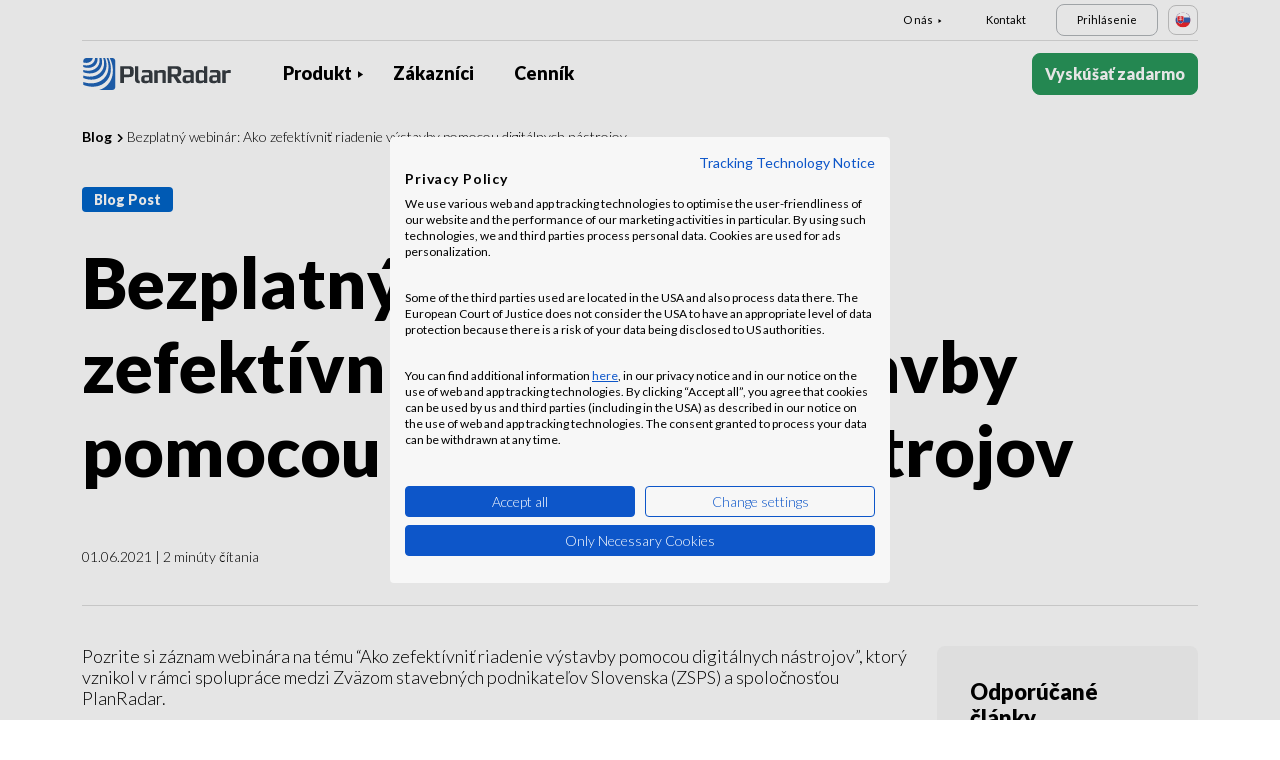

--- FILE ---
content_type: text/html; charset=UTF-8
request_url: https://www.planradar.com/sk/webinar-ako-zefektivnit-riadenie-vystavby-pomocou-digitalnych-nastrojov/
body_size: 13020
content:
<!doctype html>
<html lang="sk-SK">
<head>
    <meta charset="utf-8">
<meta http-equiv="X-UA-Compatible" content="IE=edge">
<meta name="viewport" content="width=device-width, initial-scale=1, maximum-scale=1.0, user-scalable=no">
<link rel="icon" href="https://www.planradar.com/wp-content/themes/planradar/images/favicon.png" type="image/x-icon">
<link rel="icon" href="https://www.planradar.com/wp-content/themes/planradar/images/favicon.png" sizes="32x32"/>
<link rel="icon" href="https://www.planradar.com/wp-content/themes/planradar/images/favicon_192.png" sizes="192x192"/>
<link rel="apple-touch-icon-precomposed" href="https://www.planradar.com/wp-content/themes/planradar/images/favicon_apple.png"/>
<meta name="application-name" content="PlanRadar">
<meta name="msapplication-starturl" content="https://www.planradar.com/sk/">
<meta name="google-site-verification" content="J67aTejpaGyKRDLId5oDSxyrJAP5Y-TEZsH4pTI9Wg0" />
<link
    rel="preload"
    href="https://use.typekit.net/mux1saq.css"
    as="style"
    onload="this.onload=null;this.rel='stylesheet'"
/>
<link
    rel="preload"
    href="https://stackpath.bootstrapcdn.com/font-awesome/4.7.0/css/font-awesome.min.css"
    as="style"
    onload="this.onload=null;this.rel='stylesheet'"
/>
<noscript>
    <link
        href="https://use.typekit.net/mux1saq.css"
        rel="stylesheet"
        type="text/css"
    />
    <link
        href="https://stackpath.bootstrapcdn.com/font-awesome/4.7.0/css/font-awesome.min.css"
        rel="stylesheet"
        type="text/css"
    />
</noscript>
    <link rel="preconnect" href="https://fonts.googleapis.com">
    <link rel="preconnect" href="https://fonts.gstatic.com" crossorigin>
    
<meta name='robots' content='index, follow, max-image-preview:large, max-snippet:-1, max-video-preview:-1' />
<link rel="alternate" hreflang="sk-sk" href="https://www.planradar.com/sk/webinar-ako-zefektivnit-riadenie-vystavby-pomocou-digitalnych-nastrojov/" />

	<!-- This site is optimized with the Yoast SEO plugin v26.8 - https://yoast.com/product/yoast-seo-wordpress/ -->
	<meta name="description" content="Prihláste sa na bezplatný webinár zameraný na digitálne riadenie výstavby a zistite, ako využiť digitálne nástroje vo svoj prospech." />
	<link rel="canonical" href="https://www.planradar.com/sk/webinar-ako-zefektivnit-riadenie-vystavby-pomocou-digitalnych-nastrojov/" />
	<meta property="og:locale" content="sk_SK" />
	<meta property="og:type" content="article" />
	<meta property="og:title" content="Bezplatný webinár: Ako zefektívniť riadenie výstavby pomocou digitálnych nástrojov - PlanRadar" />
	<meta property="og:description" content="Prihláste sa na bezplatný webinár zameraný na digitálne riadenie výstavby a zistite, ako využiť digitálne nástroje vo svoj prospech." />
	<meta property="og:url" content="https://www.planradar.com/sk/webinar-ako-zefektivnit-riadenie-vystavby-pomocou-digitalnych-nastrojov/" />
	<meta property="og:site_name" content="PlanRadar" />
	<meta property="article:published_time" content="2021-06-01T07:39:18+00:00" />
	<meta property="article:modified_time" content="2023-01-16T10:49:13+00:00" />
	<meta property="og:image" content="https://www.planradar.com/wp-content/uploads/2021/05/MAPR-3515_SLV-Webinar_Blog_826x552_EN.jpg" />
	<meta property="og:image:width" content="826" />
	<meta property="og:image:height" content="552" />
	<meta property="og:image:type" content="image/jpeg" />
	<meta name="author" content="Maja Domac" />
	<meta name="twitter:card" content="summary_large_image" />
	<meta name="twitter:creator" content="@wpadmin" />
	<meta name="twitter:label1" content="Autor" />
	<meta name="twitter:data1" content="Maja Domac" />
	<meta name="twitter:label2" content="Predpokladaný čas čítania" />
	<meta name="twitter:data2" content="2 minutes" />
	<script type="application/ld+json" class="yoast-schema-graph">{"@context":"https://schema.org","@graph":[{"@type":"Article","@id":"https://www.planradar.com/sk/webinar-ako-zefektivnit-riadenie-vystavby-pomocou-digitalnych-nastrojov/#article","isPartOf":{"@id":"https://www.planradar.com/sk/webinar-ako-zefektivnit-riadenie-vystavby-pomocou-digitalnych-nastrojov/"},"author":{"name":"Maja Domac","@id":"https://www.planradar.com/#/schema/person/5917e2c092f246783511d9f0a5f44132"},"headline":"Bezplatný webinár: Ako zefektívniť riadenie výstavby pomocou digitálnych nástrojov","datePublished":"2021-06-01T07:39:18+00:00","dateModified":"2023-01-16T10:49:13+00:00","mainEntityOfPage":{"@id":"https://www.planradar.com/sk/webinar-ako-zefektivnit-riadenie-vystavby-pomocou-digitalnych-nastrojov/"},"wordCount":454,"publisher":{"@id":"https://www.planradar.com/#organization"},"image":{"@id":"https://www.planradar.com/sk/webinar-ako-zefektivnit-riadenie-vystavby-pomocou-digitalnych-nastrojov/#primaryimage"},"thumbnailUrl":"https://planradar-website.s3.amazonaws.com/production/uploads/2021/05/MAPR-3515_SLV-Webinar_Blog_826x552_EN.jpg","articleSection":["Riadenie projektov"],"inLanguage":"sk-SK"},{"@type":"WebPage","@id":"https://www.planradar.com/sk/webinar-ako-zefektivnit-riadenie-vystavby-pomocou-digitalnych-nastrojov/","url":"https://www.planradar.com/sk/webinar-ako-zefektivnit-riadenie-vystavby-pomocou-digitalnych-nastrojov/","name":"Bezplatný webinár: Ako zefektívniť riadenie výstavby pomocou digitálnych nástrojov - PlanRadar","isPartOf":{"@id":"https://www.planradar.com/#website"},"primaryImageOfPage":{"@id":"https://www.planradar.com/sk/webinar-ako-zefektivnit-riadenie-vystavby-pomocou-digitalnych-nastrojov/#primaryimage"},"image":{"@id":"https://www.planradar.com/sk/webinar-ako-zefektivnit-riadenie-vystavby-pomocou-digitalnych-nastrojov/#primaryimage"},"thumbnailUrl":"https://planradar-website.s3.amazonaws.com/production/uploads/2021/05/MAPR-3515_SLV-Webinar_Blog_826x552_EN.jpg","datePublished":"2021-06-01T07:39:18+00:00","dateModified":"2023-01-16T10:49:13+00:00","description":"Prihláste sa na bezplatný webinár zameraný na digitálne riadenie výstavby a zistite, ako využiť digitálne nástroje vo svoj prospech.","breadcrumb":{"@id":"https://www.planradar.com/sk/webinar-ako-zefektivnit-riadenie-vystavby-pomocou-digitalnych-nastrojov/#breadcrumb"},"inLanguage":"sk-SK","potentialAction":[{"@type":"ReadAction","target":["https://www.planradar.com/sk/webinar-ako-zefektivnit-riadenie-vystavby-pomocou-digitalnych-nastrojov/"]}]},{"@type":"ImageObject","inLanguage":"sk-SK","@id":"https://www.planradar.com/sk/webinar-ako-zefektivnit-riadenie-vystavby-pomocou-digitalnych-nastrojov/#primaryimage","url":"https://planradar-website.s3.amazonaws.com/production/uploads/2021/05/MAPR-3515_SLV-Webinar_Blog_826x552_EN.jpg","contentUrl":"https://planradar-website.s3.amazonaws.com/production/uploads/2021/05/MAPR-3515_SLV-Webinar_Blog_826x552_EN.jpg","width":826,"height":552,"caption":"Webinár: Ako zefektívniť riadenie výstavby pomocou digitálnych nástrojov|Webinar:Ako zefektívniť riadenie výstavby pomocou digitálnych nástrojov|Webinár: Ako zefektívniť riadenie výstavby pomocou digitálnych nástrojov"},{"@type":"BreadcrumbList","@id":"https://www.planradar.com/sk/webinar-ako-zefektivnit-riadenie-vystavby-pomocou-digitalnych-nastrojov/#breadcrumb","itemListElement":[{"@type":"ListItem","position":1,"name":"Home","item":"https://www.planradar.com/sk/"},{"@type":"ListItem","position":2,"name":"Bezplatný webinár: Ako zefektívniť riadenie výstavby pomocou digitálnych nástrojov"}]},{"@type":"WebSite","@id":"https://www.planradar.com/#website","url":"https://www.planradar.com/","name":"PlanRadar","description":"construction app and defect management software","publisher":{"@id":"https://www.planradar.com/#organization"},"potentialAction":[{"@type":"SearchAction","target":{"@type":"EntryPoint","urlTemplate":"https://www.planradar.com/?s={search_term_string}"},"query-input":{"@type":"PropertyValueSpecification","valueRequired":true,"valueName":"search_term_string"}}],"inLanguage":"sk-SK"},{"@type":"Organization","@id":"https://www.planradar.com/#organization","name":"PlanRadar","url":"https://www.planradar.com/","logo":{"@type":"ImageObject","inLanguage":"sk-SK","@id":"https://www.planradar.com/#/schema/logo/image/","url":"https://planradar-website.s3.amazonaws.com/production/uploads/2025/11/planradar_logo.png","contentUrl":"https://planradar-website.s3.amazonaws.com/production/uploads/2025/11/planradar_logo.png","width":192,"height":192,"caption":"PlanRadar"},"image":{"@id":"https://www.planradar.com/#/schema/logo/image/"}},{"@type":"Person","@id":"https://www.planradar.com/#/schema/person/5917e2c092f246783511d9f0a5f44132","name":"Maja Domac","sameAs":["https://x.com/wpadmin"],"url":"https://www.planradar.com/sk/author/maja/"}]}</script>
	<!-- / Yoast SEO plugin. -->


<link rel='dns-prefetch' href='//www.planradar.com' />
<link rel='dns-prefetch' href='//www.google.com' />
<link rel='dns-prefetch' href='//planradar-website.s3.amazonaws.com' />
<link href='https://fonts.gstatic.com' crossorigin rel='preconnect' />
<link rel="alternate" title="oEmbed (JSON)" type="application/json+oembed" href="https://www.planradar.com/sk/wp-json/oembed/1.0/embed?url=https%3A%2F%2Fwww.planradar.com%2Fsk%2Fwebinar-ako-zefektivnit-riadenie-vystavby-pomocou-digitalnych-nastrojov%2F" />
<link rel="alternate" title="oEmbed (XML)" type="text/xml+oembed" href="https://www.planradar.com/sk/wp-json/oembed/1.0/embed?url=https%3A%2F%2Fwww.planradar.com%2Fsk%2Fwebinar-ako-zefektivnit-riadenie-vystavby-pomocou-digitalnych-nastrojov%2F&#038;format=xml" />
<style id='wp-img-auto-sizes-contain-inline-css' type='text/css'>
img:is([sizes=auto i],[sizes^="auto," i]){contain-intrinsic-size:3000px 1500px}
/*# sourceURL=wp-img-auto-sizes-contain-inline-css */
</style>
<script type="text/javascript" id="wpml-cookie-js-extra">
/* <![CDATA[ */
var wpml_cookies = {"wp-wpml_current_language":{"value":"sk","expires":1,"path":"/"}};
var wpml_cookies = {"wp-wpml_current_language":{"value":"sk","expires":1,"path":"/"}};
//# sourceURL=wpml-cookie-js-extra
/* ]]> */
</script>
<script type="text/javascript" src="https://www.planradar.com/wp-content/plugins/sitepress-multilingual-cms/res/js/cookies/language-cookie.js?ver=486900" id="wpml-cookie-js" defer="defer" data-wp-strategy="defer"></script>
<link rel="https://api.w.org/" href="https://www.planradar.com/sk/wp-json/" /><link rel="alternate" title="JSON" type="application/json" href="https://www.planradar.com/sk/wp-json/wp/v2/posts/154312" /><link rel='shortlink' href='https://www.planradar.com/sk/?p=154312' />
<meta name="generator" content="WPML ver:4.8.6 stt:74,65,81,22,9,71,37,1,4,3,66,67,23,25,27,80,79,38,40,42,44,45,49,77,10,46,2,73,72,53,76,75,69,70;" />
<link rel="stylesheet" href="https://www.planradar.com/wp-content/themes/planradar/style-2.4.445.css" type="text/css" media="all">

<script>
const loadScriptsTimer = setTimeout(loadScripts, 500);
const userInteractionEvents = ["mouseover","keydown","touchmove","touchstart"
];
userInteractionEvents.forEach(function (event) {
    window.addEventListener(event, triggerScriptLoader, {
        passive: true
    });
});

function triggerScriptLoader() {
    loadScripts();
    clearTimeout(loadScriptsTimer);
    userInteractionEvents.forEach(function (event) {
        window.removeEventListener(event, triggerScriptLoader, {
            passive: true
        });
    });
}
function loadScripts() {
    document.querySelectorAll("script[data-type='lazy']").forEach(function (elem) {
        elem.setAttribute("src", elem.getAttribute("data-src"));
    });
}
</script>    <title>Bezplatný webinár: Ako zefektívniť riadenie výstavby pomocou digitálnych nástrojov - PlanRadar</title>
<link data-rocket-prefetch href="https://use.typekit.net" rel="dns-prefetch">
<link data-rocket-prefetch href="https://stackpath.bootstrapcdn.com" rel="dns-prefetch">
<link data-rocket-prefetch href="https://www.gstatic.com" rel="dns-prefetch">
<link data-rocket-prefetch href="https://www.googletagmanager.com" rel="dns-prefetch">
<link data-rocket-prefetch href="https://fonts.googleapis.com" rel="dns-prefetch">
<link data-rocket-prefetch href="https://consent.cookiefirst.com" rel="dns-prefetch">
<link data-rocket-prefetch href="https://js.hsforms.net" rel="dns-prefetch">
<link data-rocket-prefetch href="https://www.google.com" rel="dns-prefetch">
<link data-rocket-preload as="style" href="https://fonts.googleapis.com/css2?family=Lato:wght@100;300;400;700;900&#038;display=swap" rel="preload">
<link href="https://fonts.googleapis.com/css2?family=Lato:wght@100;300;400;700;900&#038;display=swap" media="print" onload="this.media=&#039;all&#039;" rel="stylesheet">
<noscript data-wpr-hosted-gf-parameters=""><link rel="stylesheet" href="https://fonts.googleapis.com/css2?family=Lato:wght@100;300;400;700;900&#038;display=swap"></noscript><link rel="preload" data-rocket-preload as="image" href="https://www.planradar.com/wp-content/themes/planradar/images/flags/sk.svg" fetchpriority="high">
    <script src="https://consent.cookiefirst.com/sites/planradar.com-c8bc3c75-fac9-4497-8061-847282bbe7a2/consent.js" data-language="en"></script>
<!-- cookiefirst Microsoft Ads consent mode -->
<script>
function handleConsentChange(e) {
    var consent = e.detail || {};
    var advertisingConsent = consent.advertising || null; // Get advertising consent from event detail

    // Set default Bing Ads consent to 'denied'
    window.uetq = window.uetq || [];
    window.uetq.push('consent', 'default', {
        'ad_storage': 'denied'
    });

    if (advertisingConsent === true) {
        // Bing Ads: Push Ads enabled
        window.uetq.push('consent', 'update', {
            'ad_storage': 'granted'
        });
    } else if (advertisingConsent === false || advertisingConsent === null) {
        // Bing Ads: Push Ads Disabled
        window.uetq.push('consent', 'update', {
            'ad_storage': 'denied'
        });
    } else {
        console.error("Unexpected advertising consent value:", advertisingConsent);
    }
}

// Add event listeners for cf_consent and cf_consent_loaded
window.addEventListener("cf_consent", handleConsentChange);
window.addEventListener("cf_consent_loaded", handleConsentChange);
</script>
<!-- Google Tag Manager -->
<script>(function(w,d,s,l,i){w[l]=w[l]||[];w[l].push({'gtm.start':
new Date().getTime(),event:'gtm.js'});var f=d.getElementsByTagName(s)[0],
j=d.createElement(s),dl=l!='dataLayer'?'&l='+l:'';j.async=true;j.src=
'https://www.googletagmanager.com/gtm.js?id='+i+dl;f.parentNode.insertBefore(j,f);
})(window,document,'script','dataLayer','GTM-MRD748M');</script>
<!-- End Google Tag Manager -->
<meta name="facebook-domain-verification" content="7b5yknug47860zlahz7vdfhcsymbyd" />
    <script>
      let CFinit = false;
      window.addEventListener("cf_init", function() {
        CFinit = true;
      });
    </script>
    <style id='global-styles-inline-css' type='text/css'>
:root{--wp--preset--aspect-ratio--square: 1;--wp--preset--aspect-ratio--4-3: 4/3;--wp--preset--aspect-ratio--3-4: 3/4;--wp--preset--aspect-ratio--3-2: 3/2;--wp--preset--aspect-ratio--2-3: 2/3;--wp--preset--aspect-ratio--16-9: 16/9;--wp--preset--aspect-ratio--9-16: 9/16;--wp--preset--color--black: #000000;--wp--preset--color--cyan-bluish-gray: #abb8c3;--wp--preset--color--white: #ffffff;--wp--preset--color--pale-pink: #f78da7;--wp--preset--color--vivid-red: #cf2e2e;--wp--preset--color--luminous-vivid-orange: #ff6900;--wp--preset--color--luminous-vivid-amber: #fcb900;--wp--preset--color--light-green-cyan: #7bdcb5;--wp--preset--color--vivid-green-cyan: #00d084;--wp--preset--color--pale-cyan-blue: #8ed1fc;--wp--preset--color--vivid-cyan-blue: #0693e3;--wp--preset--color--vivid-purple: #9b51e0;--wp--preset--gradient--vivid-cyan-blue-to-vivid-purple: linear-gradient(135deg,rgb(6,147,227) 0%,rgb(155,81,224) 100%);--wp--preset--gradient--light-green-cyan-to-vivid-green-cyan: linear-gradient(135deg,rgb(122,220,180) 0%,rgb(0,208,130) 100%);--wp--preset--gradient--luminous-vivid-amber-to-luminous-vivid-orange: linear-gradient(135deg,rgb(252,185,0) 0%,rgb(255,105,0) 100%);--wp--preset--gradient--luminous-vivid-orange-to-vivid-red: linear-gradient(135deg,rgb(255,105,0) 0%,rgb(207,46,46) 100%);--wp--preset--gradient--very-light-gray-to-cyan-bluish-gray: linear-gradient(135deg,rgb(238,238,238) 0%,rgb(169,184,195) 100%);--wp--preset--gradient--cool-to-warm-spectrum: linear-gradient(135deg,rgb(74,234,220) 0%,rgb(151,120,209) 20%,rgb(207,42,186) 40%,rgb(238,44,130) 60%,rgb(251,105,98) 80%,rgb(254,248,76) 100%);--wp--preset--gradient--blush-light-purple: linear-gradient(135deg,rgb(255,206,236) 0%,rgb(152,150,240) 100%);--wp--preset--gradient--blush-bordeaux: linear-gradient(135deg,rgb(254,205,165) 0%,rgb(254,45,45) 50%,rgb(107,0,62) 100%);--wp--preset--gradient--luminous-dusk: linear-gradient(135deg,rgb(255,203,112) 0%,rgb(199,81,192) 50%,rgb(65,88,208) 100%);--wp--preset--gradient--pale-ocean: linear-gradient(135deg,rgb(255,245,203) 0%,rgb(182,227,212) 50%,rgb(51,167,181) 100%);--wp--preset--gradient--electric-grass: linear-gradient(135deg,rgb(202,248,128) 0%,rgb(113,206,126) 100%);--wp--preset--gradient--midnight: linear-gradient(135deg,rgb(2,3,129) 0%,rgb(40,116,252) 100%);--wp--preset--font-size--small: 13px;--wp--preset--font-size--medium: 20px;--wp--preset--font-size--large: 36px;--wp--preset--font-size--x-large: 42px;--wp--preset--spacing--20: 0.44rem;--wp--preset--spacing--30: 0.67rem;--wp--preset--spacing--40: 1rem;--wp--preset--spacing--50: 1.5rem;--wp--preset--spacing--60: 2.25rem;--wp--preset--spacing--70: 3.38rem;--wp--preset--spacing--80: 5.06rem;--wp--preset--shadow--natural: 6px 6px 9px rgba(0, 0, 0, 0.2);--wp--preset--shadow--deep: 12px 12px 50px rgba(0, 0, 0, 0.4);--wp--preset--shadow--sharp: 6px 6px 0px rgba(0, 0, 0, 0.2);--wp--preset--shadow--outlined: 6px 6px 0px -3px rgb(255, 255, 255), 6px 6px rgb(0, 0, 0);--wp--preset--shadow--crisp: 6px 6px 0px rgb(0, 0, 0);}:where(.is-layout-flex){gap: 0.5em;}:where(.is-layout-grid){gap: 0.5em;}body .is-layout-flex{display: flex;}.is-layout-flex{flex-wrap: wrap;align-items: center;}.is-layout-flex > :is(*, div){margin: 0;}body .is-layout-grid{display: grid;}.is-layout-grid > :is(*, div){margin: 0;}:where(.wp-block-columns.is-layout-flex){gap: 2em;}:where(.wp-block-columns.is-layout-grid){gap: 2em;}:where(.wp-block-post-template.is-layout-flex){gap: 1.25em;}:where(.wp-block-post-template.is-layout-grid){gap: 1.25em;}.has-black-color{color: var(--wp--preset--color--black) !important;}.has-cyan-bluish-gray-color{color: var(--wp--preset--color--cyan-bluish-gray) !important;}.has-white-color{color: var(--wp--preset--color--white) !important;}.has-pale-pink-color{color: var(--wp--preset--color--pale-pink) !important;}.has-vivid-red-color{color: var(--wp--preset--color--vivid-red) !important;}.has-luminous-vivid-orange-color{color: var(--wp--preset--color--luminous-vivid-orange) !important;}.has-luminous-vivid-amber-color{color: var(--wp--preset--color--luminous-vivid-amber) !important;}.has-light-green-cyan-color{color: var(--wp--preset--color--light-green-cyan) !important;}.has-vivid-green-cyan-color{color: var(--wp--preset--color--vivid-green-cyan) !important;}.has-pale-cyan-blue-color{color: var(--wp--preset--color--pale-cyan-blue) !important;}.has-vivid-cyan-blue-color{color: var(--wp--preset--color--vivid-cyan-blue) !important;}.has-vivid-purple-color{color: var(--wp--preset--color--vivid-purple) !important;}.has-black-background-color{background-color: var(--wp--preset--color--black) !important;}.has-cyan-bluish-gray-background-color{background-color: var(--wp--preset--color--cyan-bluish-gray) !important;}.has-white-background-color{background-color: var(--wp--preset--color--white) !important;}.has-pale-pink-background-color{background-color: var(--wp--preset--color--pale-pink) !important;}.has-vivid-red-background-color{background-color: var(--wp--preset--color--vivid-red) !important;}.has-luminous-vivid-orange-background-color{background-color: var(--wp--preset--color--luminous-vivid-orange) !important;}.has-luminous-vivid-amber-background-color{background-color: var(--wp--preset--color--luminous-vivid-amber) !important;}.has-light-green-cyan-background-color{background-color: var(--wp--preset--color--light-green-cyan) !important;}.has-vivid-green-cyan-background-color{background-color: var(--wp--preset--color--vivid-green-cyan) !important;}.has-pale-cyan-blue-background-color{background-color: var(--wp--preset--color--pale-cyan-blue) !important;}.has-vivid-cyan-blue-background-color{background-color: var(--wp--preset--color--vivid-cyan-blue) !important;}.has-vivid-purple-background-color{background-color: var(--wp--preset--color--vivid-purple) !important;}.has-black-border-color{border-color: var(--wp--preset--color--black) !important;}.has-cyan-bluish-gray-border-color{border-color: var(--wp--preset--color--cyan-bluish-gray) !important;}.has-white-border-color{border-color: var(--wp--preset--color--white) !important;}.has-pale-pink-border-color{border-color: var(--wp--preset--color--pale-pink) !important;}.has-vivid-red-border-color{border-color: var(--wp--preset--color--vivid-red) !important;}.has-luminous-vivid-orange-border-color{border-color: var(--wp--preset--color--luminous-vivid-orange) !important;}.has-luminous-vivid-amber-border-color{border-color: var(--wp--preset--color--luminous-vivid-amber) !important;}.has-light-green-cyan-border-color{border-color: var(--wp--preset--color--light-green-cyan) !important;}.has-vivid-green-cyan-border-color{border-color: var(--wp--preset--color--vivid-green-cyan) !important;}.has-pale-cyan-blue-border-color{border-color: var(--wp--preset--color--pale-cyan-blue) !important;}.has-vivid-cyan-blue-border-color{border-color: var(--wp--preset--color--vivid-cyan-blue) !important;}.has-vivid-purple-border-color{border-color: var(--wp--preset--color--vivid-purple) !important;}.has-vivid-cyan-blue-to-vivid-purple-gradient-background{background: var(--wp--preset--gradient--vivid-cyan-blue-to-vivid-purple) !important;}.has-light-green-cyan-to-vivid-green-cyan-gradient-background{background: var(--wp--preset--gradient--light-green-cyan-to-vivid-green-cyan) !important;}.has-luminous-vivid-amber-to-luminous-vivid-orange-gradient-background{background: var(--wp--preset--gradient--luminous-vivid-amber-to-luminous-vivid-orange) !important;}.has-luminous-vivid-orange-to-vivid-red-gradient-background{background: var(--wp--preset--gradient--luminous-vivid-orange-to-vivid-red) !important;}.has-very-light-gray-to-cyan-bluish-gray-gradient-background{background: var(--wp--preset--gradient--very-light-gray-to-cyan-bluish-gray) !important;}.has-cool-to-warm-spectrum-gradient-background{background: var(--wp--preset--gradient--cool-to-warm-spectrum) !important;}.has-blush-light-purple-gradient-background{background: var(--wp--preset--gradient--blush-light-purple) !important;}.has-blush-bordeaux-gradient-background{background: var(--wp--preset--gradient--blush-bordeaux) !important;}.has-luminous-dusk-gradient-background{background: var(--wp--preset--gradient--luminous-dusk) !important;}.has-pale-ocean-gradient-background{background: var(--wp--preset--gradient--pale-ocean) !important;}.has-electric-grass-gradient-background{background: var(--wp--preset--gradient--electric-grass) !important;}.has-midnight-gradient-background{background: var(--wp--preset--gradient--midnight) !important;}.has-small-font-size{font-size: var(--wp--preset--font-size--small) !important;}.has-medium-font-size{font-size: var(--wp--preset--font-size--medium) !important;}.has-large-font-size{font-size: var(--wp--preset--font-size--large) !important;}.has-x-large-font-size{font-size: var(--wp--preset--font-size--x-large) !important;}
/*# sourceURL=global-styles-inline-css */
</style>
<style id="rocket-lazyrender-inline-css">[data-wpr-lazyrender] {content-visibility: auto;}</style><meta name="generator" content="WP Rocket 3.20.3" data-wpr-features="wpr_preconnect_external_domains wpr_automatic_lazy_rendering wpr_oci wpr_desktop" /></head>
<body class="main-body sk live" itemscope itemtype="https://schema.org/WebPage">
<!-- Google Tag Manager (noscript) -->
<noscript><iframe src="https://www.googletagmanager.com/ns.html?id=GTM-MRD748M"
height="0" width="0" style="display:none;visibility:hidden"></iframe></noscript>
<!-- End Google Tag Manager (noscript) -->


    <header  class="site-header">
        <div  class="header-menu ">
            <div  class="container d-none d-xl-block">	
                <div class="supporting-menu">
                    <ul id="menu-supporting-menu-sk" class="menu"><li id="menu-item-38094" class="menu-item menu-item-type-custom menu-item-object-custom menu-item-has-children menu-item-38094"><a href="#" class="menu-item-link">O nás</a><ul class="sub-menu">	<li id="menu-item-38111" class="menu-item menu-item-type-post_type menu-item-object-page menu-item-38111"><a href="https://www.planradar.com/sk/kontaktne/" class="menu-item-link">Kontakt</a></li>	<li id="menu-item-38110" class="menu-item menu-item-type-post_type menu-item-object-page menu-item-38110"><a href="https://www.planradar.com/sk/careers/" class="menu-item-link">Kariéra</a></li>	<li id="menu-item-38109" class="menu-item menu-item-type-post_type menu-item-object-page menu-item-38109"><a href="https://www.planradar.com/sk/o-nas/" class="menu-item-link">O nás</a></li>	<li id="menu-item-693798" class="menu-item menu-item-type-post_type menu-item-object-page menu-item-693798"><a href="https://www.planradar.com/sk/meet-the-team/" class="menu-item-link">Meet the Team</a></li>	<li id="menu-item-67142" class="menu-item menu-item-type-custom menu-item-object-custom menu-item-67142"><a href="https://www.planradar.com/partners/" class="menu-item-link">Growth Partners</a></li></ul></li><li id="menu-item-38115" class="menu-item menu-item-type-post_type menu-item-object-page menu-item-38115"><a href="https://www.planradar.com/sk/kontaktne/" class="menu-item-link">Kontakt</a></li><li id="menu-item-38116" class="login-btn d-none d-xl-inline-block menu-item menu-item-type-custom menu-item-object-custom menu-item-38116"><a href="https://planradar.com/dr/switch_language/sk-SK?redirect=/login&#038;_ga=2.214907799.1278545698.1654580814-523636872.1644923780" class="menu-item-link">Prihlásenie</a></li></ul>                        <div class="lang-switcher" data-lang="Slovensko">
                            <img fetchpriority="high" src="https://www.planradar.com/wp-content/themes/planradar/images/flags/sk.svg" alt="sk" width="16" height="16">
                        </div>
                                    </div>
            </div>
            <div  class="main-menu">
                <div  class="container">	
                    <div class="site-branding">
                                                <a href="https://www.planradar.com/sk/" class="logo" aria-label="PlanRadar"></a>
                    </div><!-- .site-branding -->
                    <div class="main-nav">
                                                <nav id="site-navigation" class="main-navigation d-none d-xl-block">
                            <ul id="menu-main-menu-sk" class="menu"><li id="menu-item-38060" class="product-menu-new menu-item menu-item-type-post_type menu-item-object-page menu-item-has-children menu-item-38060"><a href="https://www.planradar.com/sk/prehlad-platformy/" class="menu-item-link">Produkt</a><ul class="sub-menu">	<li id="menu-item-363870" class="product-submenu menu-item menu-item-type-custom menu-item-object-custom menu-item-has-children menu-item-363870"><a href="#" class="menu-item-link">Riešenia</a>	<ul class="sub-menu">		<li id="menu-item-249478" class="d-xl-none menu-item menu-item-type-post_type menu-item-object-page menu-item-249478"><a href="https://www.planradar.com/sk/prehlad-platformy/" class="menu-item-link">Platforma PlanRadar</a></li>		<li id="menu-item-38062" class="menu-item menu-item-type-post_type menu-item-object-page menu-item-38062"><a href="https://www.planradar.com/sk/produkt/softver-pre-riadenie-stavby/" class="menu-item-link">Manažment stavieb<div class="menu-item-description"><p>Sledujte, prepájajte a hľadajte <br />riešenia vo fáze výstavby. </p></div></a></li>		<li id="menu-item-38061" class="menu-item menu-item-type-post_type menu-item-object-page menu-item-38061"><a href="https://www.planradar.com/sk/produkt/softver-na-spravu-nehnutelnosti-a-riadenie-realitnych-projektov/" class="menu-item-link">Správa a prevádzka nehnuteľností<div class="menu-item-description"><p>Digitálna správa majetku a nehnuteľností, <br />ktorá zvyšuje produktivitu. </p></div></a></li>		<li id="menu-item-38065" class="d-none d-xl-block menu-item menu-item-type-post_type menu-item-object-page menu-item-38065"><a href="https://www.planradar.com/sk/prehlad-platformy/" class="menu-item-link">Platforma PlanRadar<div class="menu-item-description"> <p>Spravujte projekty počas celého životného cyklu budovy.</p></div></a></li>	</ul></li></ul></li><li id="menu-item-38071" class="menu-item menu-item-type-post_type menu-item-object-page menu-item-38071"><a href="https://www.planradar.com/sk/zakaznici/" class="menu-item-link">Zákazníci</a></li><li id="menu-item-38081" class="menu-item menu-item-type-post_type menu-item-object-page menu-item-38081"><a href="https://www.planradar.com/sk/stanovenie-ceny/" class="menu-item-link">Cenník</a></li></ul>                        </nav><!-- #site-navigation -->
                        
                        <div class="main-nav-btns">
                                                        <a class="pr-btn pr-primary-btn pr-signup-btn d-none d-md-block" href="/sk/registration/" target="_self">Vyskúšať zadarmo</a>
                                                            <a class="pr-btn pr-white-outline-btn pr-login-mobile-btn d-none d-md-block d-xl-none" href="https://planradar.com/login/" target="_self">Log In</a>
                                                                <a class="pr-btn pr-white-outline-btn pr-phone-btn d-block d-xl-none" href="tel:+421 2 222 005 11" aria-label="Call PlanRadar"><span class="telnum_icon"></span></a>
                                                                <a class="pr-btn pr-white-outline-btn menu-btn d-block d-xl-none" href="javascript:void(0);">Menu</a>
                                                    </div>
                        
                    </div>
                </div>
            </div>
        </div>
        <div  class="mobile-menu collapse navbar-collapse">
            <div  class="clearfix">
                <a href="https://www.planradar.com/sk/" class="logo d-block d-md-none"></a>
                <div class="lang-switcher d-none d-md-flex" data-lang="Slovensko">
                    <img src="https://www.planradar.com/wp-content/themes/planradar/images/flags/sk.svg" alt="Slovensko" width="24" height="24">
                    <span>Slovensko</span>
                </div>
                <div class="close_popup close-menu">
                    <span class="icon-closen"></span>
                </div>
            </div>
            <div  class="mobile-nav">
                <nav class="mobile-main-menu">
                <ul id="menu-main-menu-sk-1" class="menu"><li class="product-menu-new menu-item menu-item-type-post_type menu-item-object-page menu-item-has-children menu-item-38060"><a href="https://www.planradar.com/sk/prehlad-platformy/" class="menu-item-link">Produkt</a><ul class="sub-menu">	<li class="product-submenu menu-item menu-item-type-custom menu-item-object-custom menu-item-has-children menu-item-363870"><a href="#" class="menu-item-link">Riešenia</a>	<ul class="sub-menu">		<li class="d-xl-none menu-item menu-item-type-post_type menu-item-object-page menu-item-249478"><a href="https://www.planradar.com/sk/prehlad-platformy/" class="menu-item-link">Platforma PlanRadar</a></li>		<li class="menu-item menu-item-type-post_type menu-item-object-page menu-item-38062"><a href="https://www.planradar.com/sk/produkt/softver-pre-riadenie-stavby/" class="menu-item-link">Manažment stavieb<div class="menu-item-description"><p>Sledujte, prepájajte a hľadajte <br />riešenia vo fáze výstavby. </p></div></a></li>		<li class="menu-item menu-item-type-post_type menu-item-object-page menu-item-38061"><a href="https://www.planradar.com/sk/produkt/softver-na-spravu-nehnutelnosti-a-riadenie-realitnych-projektov/" class="menu-item-link">Správa a prevádzka nehnuteľností<div class="menu-item-description"><p>Digitálna správa majetku a nehnuteľností, <br />ktorá zvyšuje produktivitu. </p></div></a></li>		<li class="d-none d-xl-block menu-item menu-item-type-post_type menu-item-object-page menu-item-38065"><a href="https://www.planradar.com/sk/prehlad-platformy/" class="menu-item-link">Platforma PlanRadar<div class="menu-item-description"> <p>Spravujte projekty počas celého životného cyklu budovy.</p></div></a></li>	</ul></li></ul></li><li class="menu-item menu-item-type-post_type menu-item-object-page menu-item-38071"><a href="https://www.planradar.com/sk/zakaznici/" class="menu-item-link">Zákazníci</a></li><li class="menu-item menu-item-type-post_type menu-item-object-page menu-item-38081"><a href="https://www.planradar.com/sk/stanovenie-ceny/" class="menu-item-link">Cenník</a></li></ul>                <ul id="menu-supporting-menu-sk-1" class="menu"><li class="menu-item menu-item-type-custom menu-item-object-custom menu-item-has-children menu-item-38094"><a href="#" class="menu-item-link">O nás</a><ul class="sub-menu">	<li class="menu-item menu-item-type-post_type menu-item-object-page menu-item-38111"><a href="https://www.planradar.com/sk/kontaktne/" class="menu-item-link">Kontakt</a></li>	<li class="menu-item menu-item-type-post_type menu-item-object-page menu-item-38110"><a href="https://www.planradar.com/sk/careers/" class="menu-item-link">Kariéra</a></li>	<li class="menu-item menu-item-type-post_type menu-item-object-page menu-item-38109"><a href="https://www.planradar.com/sk/o-nas/" class="menu-item-link">O nás</a></li>	<li class="menu-item menu-item-type-post_type menu-item-object-page menu-item-693798"><a href="https://www.planradar.com/sk/meet-the-team/" class="menu-item-link">Meet the Team</a></li>	<li class="menu-item menu-item-type-custom menu-item-object-custom menu-item-67142"><a href="https://www.planradar.com/partners/" class="menu-item-link">Growth Partners</a></li></ul></li><li class="menu-item menu-item-type-post_type menu-item-object-page menu-item-38115"><a href="https://www.planradar.com/sk/kontaktne/" class="menu-item-link">Kontakt</a></li><li class="login-btn d-none d-xl-inline-block menu-item menu-item-type-custom menu-item-object-custom menu-item-38116"><a href="https://planradar.com/dr/switch_language/sk-SK?redirect=/login&#038;_ga=2.214907799.1278545698.1654580814-523636872.1644923780" class="menu-item-link">Prihlásenie</a></li></ul>                </nav>
                <div class="btns">
                                        <a class="pr-btn pr-primary-btn d-block d-xl-none registration-c" href="/sk/registration/" target="_self">Vyskúšať zadarmo</a>
                                        <a class="pr-btn pr-white-outline-btn d-block d-xl-none" href="https://planradar.com/login/" target="_self">Log In</a>
                                        <a class="pr-btn pr-white-outline-btn d-block d-xl-none" href="tel:+421 2 222 005 11"><span class="telnum_icon"></span>+421 2 222 005 11</a>
                                        <div class="lang-switcher d-block d-md-none" data-lang="Slovensko">
                        <img src="https://www.planradar.com/wp-content/themes/planradar/images/flags/sk.svg" alt="Slovensko" width="16" height="16">
                        <span>Slovensko</span>
                    </div>
                </div>
            </div>
            <div  class="overlay overlay-mobile"></div>
        </div>
    </header>
      <div  class="regions-container">
        <div  class="regions">
            <div  class="close_popup d-xl-none">
                <span class="icon-closen"></span>
            </div>
            <p>Vyberte svoj región</p>
            <div  class="search">
                <input id="search-countries" type="text" placeholder="Search">
                <p class="cancel-country-search">Cancel</p>
            </div>
            <ul>
                                        <li><span>Americas</span>
                            <ul>
                                                                <li><a href="https://www.planradar.com/pt-br/" class="fswitch_country" style="--flag:url('https://planradar-website.s3.amazonaws.com/production/uploads/2023/06/pt-br.svg')">Brasil</a></li>
                                                                    <li><a href="https://www.planradar.com/us/" class="fswitch_country" style="--flag:url('https://planradar-website.s3.amazonaws.com/production/uploads/2023/06/us.svg')">United States</a></li>
                                                            </ul>
                        </li>
                                            <li><span>Asia & Oceania</span>
                            <ul>
                                                                <li><a href="https://www.planradar.com/au/" class="fswitch_country" style="--flag:url('https://planradar-website.s3.amazonaws.com/production/uploads/2023/06/au.svg')">Australia</a></li>
                                                                    <li><a href="https://www.planradar.com/az/" class="fswitch_country" style="--flag:url('https://planradar-website.s3.amazonaws.com/production/uploads/2024/07/az.svg')">Azerbaijan</a></li>
                                                                    <li><a href="https://www.planradar.com/id/" class="fswitch_country" style="--flag:url('https://planradar-website.s3.amazonaws.com/production/uploads/2023/06/id.svg')">Indonesia</a></li>
                                                                    <li><a href="https://www.planradar.com/sg/" class="fswitch_country" style="--flag:url('https://planradar-website.s3.amazonaws.com/production/uploads/2023/06/sg.svg')">Singapore</a></li>
                                                                    <li><a href="https://www.planradar.com/cis/" class="fswitch_country" style="--flag:url('https://planradar-website.s3.amazonaws.com/production/uploads/2025/02/cis.svg')">CIS</a></li>
                                                            </ul>
                        </li>
                                            <li><span>Europe</span>
                            <ul>
                                                                <li><a href="https://www.planradar.com/cs/" class="fswitch_country" style="--flag:url('https://planradar-website.s3.amazonaws.com/production/uploads/2023/06/cs.svg')">Česká republika</a></li>
                                                                    <li><a href="https://www.planradar.com/dk/" class="fswitch_country" style="--flag:url('https://planradar-website.s3.amazonaws.com/production/uploads/2023/06/dk.svg')">Danmark</a></li>
                                                                    <li><a href="https://www.planradar.com/de/" class="fswitch_country" style="--flag:url('https://planradar-website.s3.amazonaws.com/production/uploads/2023/06/de.svg')">Deutschland</a></li>
                                                                    <li><a href="https://www.planradar.com/es/" class="fswitch_country" style="--flag:url('https://planradar-website.s3.amazonaws.com/production/uploads/2023/06/es.svg')">España</a></li>
                                                                    <li><a href="https://www.planradar.com/fr/" class="fswitch_country" style="--flag:url('https://planradar-website.s3.amazonaws.com/production/uploads/2023/06/fr.svg')">France</a></li>
                                                                    <li><a href="https://www.planradar.com/hr/" class="fswitch_country" style="--flag:url('https://planradar-website.s3.amazonaws.com/production/uploads/2023/06/hr.svg')">Hrvatska</a></li>
                                                                    <li><a href="https://www.planradar.com/it/" class="fswitch_country" style="--flag:url('https://planradar-website.s3.amazonaws.com/production/uploads/2023/06/it.svg')">Italia</a></li>
                                                                    <li><a href="https://www.planradar.com/hu/" class="fswitch_country" style="--flag:url('https://planradar-website.s3.amazonaws.com/production/uploads/2023/06/hu.svg')">Magyarország</a></li>
                                                                    <li><a href="https://www.planradar.com/nl/" class="fswitch_country" style="--flag:url('https://planradar-website.s3.amazonaws.com/production/uploads/2023/06/nl.svg')">Nederland</a></li>
                                                                    <li><a href="https://www.planradar.com/no/" class="fswitch_country" style="--flag:url('https://planradar-website.s3.amazonaws.com/production/uploads/2023/06/no.svg')">Norge</a></li>
                                                                    <li><a href="https://www.planradar.com/at/" class="fswitch_country" style="--flag:url('https://planradar-website.s3.amazonaws.com/production/uploads/2023/06/at.svg')">Österreich</a></li>
                                                                    <li><a href="https://www.planradar.com/ru/" class="fswitch_country" style="--flag:url('https://planradar-website.s3.amazonaws.com/production/uploads/2023/06/ru.svg')">Россия</a></li>
                                                                    <li><a href="https://www.planradar.com/pl/" class="fswitch_country" style="--flag:url('https://planradar-website.s3.amazonaws.com/production/uploads/2023/06/pl.svg')">Polska</a></li>
                                                                    <li><a href="https://www.planradar.com/ro/" class="fswitch_country" style="--flag:url('https://planradar-website.s3.amazonaws.com/production/uploads/2023/06/ro.svg')">România</a></li>
                                                                    <li><a href="https://www.planradar.com/ch/" class="fswitch_country" style="--flag:url('https://planradar-website.s3.amazonaws.com/production/uploads/2023/06/ch.svg')">Schweiz</a></li>
                                                                    <li><a href="https://www.planradar.com/sr/" class="fswitch_country" style="--flag:url('https://planradar-website.s3.amazonaws.com/production/uploads/2023/06/sr.svg')">Srbija</a></li>
                                                                    <li><a href="https://www.planradar.com/sk/webinar-ako-zefektivnit-riadenie-vystavby-pomocou-digitalnych-nastrojov/" class="fswitch_country" style="--flag:url('https://planradar-website.s3.amazonaws.com/production/uploads/2023/06/sk.svg')">Slovensko</a></li>
                                                                    <li><a href="https://www.planradar.com/sl/" class="fswitch_country" style="--flag:url('https://planradar-website.s3.amazonaws.com/production/uploads/2023/06/sl.svg')">Slovenija</a></li>
                                                                    <li><a href="https://www.planradar.com/ch-fr/" class="fswitch_country" style="--flag:url('https://planradar-website.s3.amazonaws.com/production/uploads/2023/06/ch.svg')">Suisse</a></li>
                                                                    <li><a href="https://www.planradar.com/se/" class="fswitch_country" style="--flag:url('https://planradar-website.s3.amazonaws.com/production/uploads/2023/06/se.svg')">Sverige</a></li>
                                                                    <li><a href="https://www.planradar.com/tr/" class="fswitch_country" style="--flag:url('https://planradar-website.s3.amazonaws.com/production/uploads/2023/06/tr.svg')">Türkçe</a></li>
                                                                    <li><a href="https://www.planradar.com/gb/" class="fswitch_country" style="--flag:url('https://planradar-website.s3.amazonaws.com/production/uploads/2023/06/gb.svg')">United Kingdom</a></li>
                                                            </ul>
                        </li>
                                            <li><span>Middle East & Africa</span>
                            <ul>
                                                                <li><a href="https://www.planradar.com/sa-en/" class="fswitch_country" style="--flag:url('https://planradar-website.s3.amazonaws.com/production/uploads/2023/06/sa.svg')">KSA</a></li>
                                                                    <li><a href="https://www.planradar.com/sa/" class="fswitch_country" style="--flag:url('https://planradar-website.s3.amazonaws.com/production/uploads/2023/06/sa.svg')">المملكة العربية السعودية</a></li>
                                                                    <li><a href="https://www.planradar.com/ae-en/" class="fswitch_country" style="--flag:url('https://planradar-website.s3.amazonaws.com/production/uploads/2023/06/ae.svg')">UAE</a></li>
                                                                    <li><a href="https://www.planradar.com/ae/" class="fswitch_country" style="--flag:url('https://planradar-website.s3.amazonaws.com/production/uploads/2023/06/ae.svg')">الإمارات العربية المتحدة</a></li>
                                                            </ul>
                        </li>
                                    <li class="int-country"><a href="https://www.planradar.com/" class="fswitch_country">International</a></li>
            </ul>
            <ul class="search-countries d-none">
                                                    <li><a href="https://www.planradar.com/pt-br/" class="fswitch_country" style="--flag:url('https://planradar-website.s3.amazonaws.com/production/uploads/2023/06/pt-br.svg')">Brasil</a></li>
                                                                <li><a href="https://www.planradar.com/us/" class="fswitch_country" style="--flag:url('https://planradar-website.s3.amazonaws.com/production/uploads/2023/06/us.svg')">United States</a></li>
                                                                <li><a href="https://www.planradar.com/au/" class="fswitch_country" style="--flag:url('https://planradar-website.s3.amazonaws.com/production/uploads/2023/06/au.svg')">Australia</a></li>
                                                                <li><a href="https://www.planradar.com/az/" class="fswitch_country" style="--flag:url('https://planradar-website.s3.amazonaws.com/production/uploads/2024/07/az.svg')">Azerbaijan</a></li>
                                                                <li><a href="https://www.planradar.com/id/" class="fswitch_country" style="--flag:url('https://planradar-website.s3.amazonaws.com/production/uploads/2023/06/id.svg')">Indonesia</a></li>
                                                                <li><a href="https://www.planradar.com/sg/" class="fswitch_country" style="--flag:url('https://planradar-website.s3.amazonaws.com/production/uploads/2023/06/sg.svg')">Singapore</a></li>
                                                                <li><a href="https://www.planradar.com/cis/" class="fswitch_country" style="--flag:url('https://planradar-website.s3.amazonaws.com/production/uploads/2025/02/cis.svg')">CIS</a></li>
                                                                <li><a href="https://www.planradar.com/cs/" class="fswitch_country" style="--flag:url('https://planradar-website.s3.amazonaws.com/production/uploads/2023/06/cs.svg')">Česká republika</a></li>
                                                                <li><a href="https://www.planradar.com/dk/" class="fswitch_country" style="--flag:url('https://planradar-website.s3.amazonaws.com/production/uploads/2023/06/dk.svg')">Danmark</a></li>
                                                                <li><a href="https://www.planradar.com/de/" class="fswitch_country" style="--flag:url('https://planradar-website.s3.amazonaws.com/production/uploads/2023/06/de.svg')">Deutschland</a></li>
                                                                <li><a href="https://www.planradar.com/es/" class="fswitch_country" style="--flag:url('https://planradar-website.s3.amazonaws.com/production/uploads/2023/06/es.svg')">España</a></li>
                                                                <li><a href="https://www.planradar.com/fr/" class="fswitch_country" style="--flag:url('https://planradar-website.s3.amazonaws.com/production/uploads/2023/06/fr.svg')">France</a></li>
                                                                <li><a href="https://www.planradar.com/hr/" class="fswitch_country" style="--flag:url('https://planradar-website.s3.amazonaws.com/production/uploads/2023/06/hr.svg')">Hrvatska</a></li>
                                                                <li><a href="https://www.planradar.com/it/" class="fswitch_country" style="--flag:url('https://planradar-website.s3.amazonaws.com/production/uploads/2023/06/it.svg')">Italia</a></li>
                                                                <li><a href="https://www.planradar.com/hu/" class="fswitch_country" style="--flag:url('https://planradar-website.s3.amazonaws.com/production/uploads/2023/06/hu.svg')">Magyarország</a></li>
                                                                <li><a href="https://www.planradar.com/nl/" class="fswitch_country" style="--flag:url('https://planradar-website.s3.amazonaws.com/production/uploads/2023/06/nl.svg')">Nederland</a></li>
                                                                <li><a href="https://www.planradar.com/no/" class="fswitch_country" style="--flag:url('https://planradar-website.s3.amazonaws.com/production/uploads/2023/06/no.svg')">Norge</a></li>
                                                                <li><a href="https://www.planradar.com/at/" class="fswitch_country" style="--flag:url('https://planradar-website.s3.amazonaws.com/production/uploads/2023/06/at.svg')">Österreich</a></li>
                                                                <li><a href="https://www.planradar.com/ru/" class="fswitch_country" style="--flag:url('https://planradar-website.s3.amazonaws.com/production/uploads/2023/06/ru.svg')">Россия</a></li>
                                                                <li><a href="https://www.planradar.com/pl/" class="fswitch_country" style="--flag:url('https://planradar-website.s3.amazonaws.com/production/uploads/2023/06/pl.svg')">Polska</a></li>
                                                                <li><a href="https://www.planradar.com/ro/" class="fswitch_country" style="--flag:url('https://planradar-website.s3.amazonaws.com/production/uploads/2023/06/ro.svg')">România</a></li>
                                                                <li><a href="https://www.planradar.com/ch/" class="fswitch_country" style="--flag:url('https://planradar-website.s3.amazonaws.com/production/uploads/2023/06/ch.svg')">Schweiz</a></li>
                                                                <li><a href="https://www.planradar.com/sr/" class="fswitch_country" style="--flag:url('https://planradar-website.s3.amazonaws.com/production/uploads/2023/06/sr.svg')">Srbija</a></li>
                                                                <li><a href="https://www.planradar.com/sk/webinar-ako-zefektivnit-riadenie-vystavby-pomocou-digitalnych-nastrojov/" class="fswitch_country" style="--flag:url('https://planradar-website.s3.amazonaws.com/production/uploads/2023/06/sk.svg')">Slovensko</a></li>
                                                                <li><a href="https://www.planradar.com/sl/" class="fswitch_country" style="--flag:url('https://planradar-website.s3.amazonaws.com/production/uploads/2023/06/sl.svg')">Slovenija</a></li>
                                                                <li><a href="https://www.planradar.com/ch-fr/" class="fswitch_country" style="--flag:url('https://planradar-website.s3.amazonaws.com/production/uploads/2023/06/ch.svg')">Suisse</a></li>
                                                                <li><a href="https://www.planradar.com/se/" class="fswitch_country" style="--flag:url('https://planradar-website.s3.amazonaws.com/production/uploads/2023/06/se.svg')">Sverige</a></li>
                                                                <li><a href="https://www.planradar.com/tr/" class="fswitch_country" style="--flag:url('https://planradar-website.s3.amazonaws.com/production/uploads/2023/06/tr.svg')">Türkçe</a></li>
                                                                <li><a href="https://www.planradar.com/gb/" class="fswitch_country" style="--flag:url('https://planradar-website.s3.amazonaws.com/production/uploads/2023/06/gb.svg')">United Kingdom</a></li>
                                                                <li><a href="https://www.planradar.com/sa-en/" class="fswitch_country" style="--flag:url('https://planradar-website.s3.amazonaws.com/production/uploads/2023/06/sa.svg')">KSA</a></li>
                                                                <li><a href="https://www.planradar.com/sa/" class="fswitch_country" style="--flag:url('https://planradar-website.s3.amazonaws.com/production/uploads/2023/06/sa.svg')">المملكة العربية السعودية</a></li>
                                                                <li><a href="https://www.planradar.com/ae-en/" class="fswitch_country" style="--flag:url('https://planradar-website.s3.amazonaws.com/production/uploads/2023/06/ae.svg')">UAE</a></li>
                                                                <li><a href="https://www.planradar.com/ae/" class="fswitch_country" style="--flag:url('https://planradar-website.s3.amazonaws.com/production/uploads/2023/06/ae.svg')">الإمارات العربية المتحدة</a></li>
                                            <li class="no-result-msg">
                    <p class="error d-none">Sorry, region not found. Please try again.</p>
                </li>
            </ul>
            
        </div>
    </div>
<section  class="m90-blog">
    <div  class="container">
        <header >
            <ol class="breadcrumb" style="--bs-breadcrumb-divider: url(&#34;data:image/svg+xml,%3Csvg xmlns='http://www.w3.org/2000/svg' width='8' height='8'%3E%3Cpath d='M0.969375 0.220322C0.676875 0.512822 0.676875 0.985322 0.969375 1.27782L3.87938 4.18782L0.969375 7.09782C0.676875 7.39032 0.676875 7.86282 0.969375 8.15532C1.26188 8.44782 1.73438 8.44782 2.02688 8.15532L5.46938 4.71282C5.76188 4.42032 5.76188 3.94782 5.46938 3.65532L2.02688 0.212822C1.74188 -0.0721784 1.26188 -0.0721784 0.969375 0.220322Z' fill='%23000000'/%3E%3C/svg%3E&#34;);">
                <li class="breadcrumb-item">
                    <a href="https://www.planradar.com/sk/?page_id=38087">Blog</a>
                </li>
                                <li class="breadcrumb-item active" aria-current="page">Bezplatný webinár: Ako zefektívniť riadenie výstavby pomocou digitálnych nástrojov</li>
            </ol>
            <p class="category">Blog Post</p>
            <h1>Bezplatný webinár: Ako zefektívniť riadenie výstavby pomocou digitálnych nástrojov</h1>
            <p class="date-reading-time">01.06.2021 | 2 minúty čítania</p>
        </header>
        <div  class="row">
                        <article class="col-lg-9">
                            <p>
Pozrite si záznam webinára na tému &#8220;Ako zefektívniť riadenie výstavby pomocou digitálnych nástrojov&#8221;, ktorý vznikol v rámci spolupráce medzi Zväzom stavebných podnikateľov Slovenska (ZSPS) a spoločnosťou PlanRadar.</p>
<p>Počas webinára sa dozviete:</p>
<ul>
<li style="list-style-type: none;">
<ul>
<li>Aký je súčasný stav digitalizácie stavebníctva na Slovensku a jeho porovnanie so zahraničím</li>
<li>Ako môžu digitálne nástroje zlepšiť vzťah medzi účastníkmi stavebného projektu</li>
<li>3 stupne digitalizácie v stavebníctve</li>
<li>Praktická ukážka: Ako zefektívniť riadenie dokumentácie, komunikácie a tvorbu reportov zo stavby pomocou aplikácie</li>
</ul>
</li>
</ul>
<p><!--[if lte IE 8]>
<script charset="utf-8" type="text/javascript" src="//js.hsforms.net/forms/v2-legacy.js"></script>
<![endif]--><br />
<script charset="utf-8" type="text/javascript" src="//js.hsforms.net/forms/v2.js"></script><br />
<script>
  hbspt.forms.create({
	region: "na1",
	portalId: "7061715",
	formId: "adedeee9-0c10-4417-9e87-1730fe886f9c"
});
</script></p>
<h2>O Zväze stavebných podnikateľov Slovenska</h2>
<p>Zväz stavebných podnikateľov Slovenska je nezávislá dobrovoľná, nepolitická, otvorená hospodárska a záujmová právnická osoba vykonávajúca svoju činnosť ako organizácia zamestnávateľov. Už od svojho vzniku v roku 1990 združuje podnikateľské subjekty v stavebnej výrobe, výrobe stavebných hmôt, vo výskume, vývoji, projekcii a v ostatných nadväzujúcich činnostiach.</p>
<p>Cieľom Zväzu je vytvárať vhodné podnikateľské prostredie v oblasti stavebníctva podporujúce aktivity všetkých subjektov podnikajúcich v tejto oblasti a presadzovať záujmy slovenských stavebných podnikateľov v dialógu s orgánmi národnej rady, vlády, štátnej správy, samosprávy, odbormi, politickými stranami a ďalšími partnerskými organizáciami.</p>
<p>Zväz ako reprezentant stavebných podnikateľov na Slovensku sa v priebehu svojho pôsobenia dostal do širokého povedomia nielen podnikateľov, ale aj širšej verejnosti a toto svoje podstavenie si naďalej udržiava. Zväz sa svojimi aktivitami zasadzuje v prospech transparentného podnikateľského prostredia v stavebníctve.</p>
<h2>O PlanRadare</h2>
<p>PlanRadar je softvér na riadenie stavebných a realitných projektov. Projektoví manažéri, architekti, technici či správcovia budov a nehnuteľností môžu zaznamenávat úlohy, závady, kontroly kvality a mnoho iného priamo na stavbe pomocou svojho tabletu alebo smartphonu a priraďovať ich v reálnom čase zodpovedným členom projektu &#8211; šetriac čas i náklady.</p>
<p>Medzi kľúčové funkcie aplikácie PlanRadar patrí riadenie úloh, zaznamenávanie závad, tvorba reportov či prezeranie 2D stavebných výkresov a 3D modelov &#8211; všetko na jednom mieste a prístupné z akéhokoľvek zariadenia.</p>
<p>Prepojte kanceláriu a stavbu v jednej aplikácii a ušetrite až 7 hodín týždenne na administratívnych úlohách. Aplikáciu PlanRadar môžete teraz v<a href="https://planradar.com/registration/">yskúšať na 30 dní zadarmo.</a></p>
                <ul class="post_categories">
                                                <li><a href="https://www.planradar.com/sk/?page_id=442983riadenie-projektov/">Riadenie projektov</a></li>
                                    </ul>
            </article>
            <aside class="col-lg-3">
                                <div class="featured-posts">
                                    <p class="title">Odporúčané články</h2>
                    <ul>
                                        <li>
                            <a href="https://www.planradar.com/sk/smart-home/" title="Smart home: najnovšie trendy v automatizácii inteligentných domácností">Smart home: najnovšie trendy v automatizácii inteligentných domácností</a>
                        </li>
                                        <li>
                            <a href="https://www.planradar.com/sk/co-je-stavebny-dennik/" title="Čo je stavebný denník a ako naň?">Čo je stavebný denník a ako naň?</a>
                        </li>
                                        <li>
                            <a href="https://www.planradar.com/sk/tvorba-a-uchovaanie-zaznamov-zo-stavby/" title="Tvorba a uchovávanie záznamov zo stavby – prečo je to tak dôležité?">Tvorba a uchovávanie záznamov zo stavby – prečo je to tak dôležité?</a>
                        </li>
                                    </ul>
                </div>
                                <div class="sticky-sidebar">
                                                            <div class="explore-content">
                        <p class="title"></p>
                        <ul>
                                                    <li><a href="https://www.planradar.com/sk/?page_id=442983architektura/">Architektúra</a></li>
                                                    <li><a href="https://www.planradar.com/sk/?page_id=442983infrastruktura/">Infraštruktúra</a></li>
                                                    <li><a href="https://www.planradar.com/sk/?page_id=442983nehnutelnosti/">Nehnuteľnosti</a></li>
                                                    <li><a href="https://www.planradar.com/sk/?page_id=442983planradar/">PlanRadar</a></li>
                                                    <li><a href="https://www.planradar.com/sk/?page_id=442983poziarna-bezpecnost/">Požiarna bezpečnosť</a></li>
                                                    <li><a href="https://www.planradar.com/sk/?page_id=442983riadenie-projektov/">Riadenie projektov</a></li>
                                                    <li><a href="https://www.planradar.com/sk/?page_id=442983sprava-budov/">Správa budov</a></li>
                                                    <li><a href="https://www.planradar.com/sk/?page_id=442983stavebnictvo/">Stavebníctvo</a></li>
                                                    <li><a href="https://www.planradar.com/sk/?page_id=442983trendy-a-inovacie/">Trendy a inovácie</a></li>
                                                </ul>
                    </div>
                </div>

            </aside>
        </div>
            </div>
</section>
<div  class="related-newsletter">
        <section  class="m91">
        <div  class="container">
            <div  class="row align-items-center">
                <div class="col-lg-6">
                                        <p class="title">Prihláste sa na odber našich noviniek</p>
                                        <p class="subtitle">Buďte prvý, kto sa dozvie o aktualizáciách, novinkách a podujatiach PlanRadar!</p>
                                    </div>
                <div class="col-lg-6">
                    <div class="blog-newsletter">
                        <div class="form-loading"></div>
                        <p class="error"></p>
                        <form class="form-loaded d-none" data-hs="8b9c79aa-ed15-4ca5-bd0e-438e66a1a881">
                            <input type="email" id="email" class="form-control" placeholder="Zadajte svoj e-mail"
                                    data-parsley-trigger="change"
                                    data-parsley-required-message="Vyžaduje sa e-mail"
                                    data-parsley-type-message="Neplatný e-mail"
                                    required data-parsley-errors-container=".error">
                            <input type="hidden" id="country" name="country" value="Slovensko">
                            <button type="submit" class="btn blue-btn">Prihlásiť sa na</button>
                        </form>
                        <div class="form-thanks d-none"><i class="fa fa-check" aria-hidden="true"></i><p><span>Úspech!</span>
Ďakujeme za odber.</p></div>
                    </div>
                </div>
            </div>
        </div>
    </section>
</div>

<section  class="m11 dark">
    <div  class="container">
        <div class="row align-items-center">
            <div class="col-md-8">
                            <h2>Začnite v 4 jednoduchých krokoch</h2>

                <div class="d-none d-md-block nfooter-cta">
                                        <a class="btn green-btn registration-c" href="https://www.planradar.com/sk/registration/" target="_self">Začnite zadarmo</a>
                                    </div>
            </div>
            <div class="col-md-4">
                <div class="steps">
                    <div class="clearfix step">
                        <div class="img">
                            <img src="https://planradar-website.s3.amazonaws.com/production/uploads/2023/02/CREAT-427_CreateAccount_Icon.svg" class="img-fluid" alt="" decoding="async" />                        </div>
                        <p class="txt">1. Vytvorte si účet</p>
                    </div>
                    <div class="clearfix step">
                        <div class="img">
                            <img src="https://planradar-website.s3.amazonaws.com/production/uploads/2023/02/CREAT-427_UploadPlans_Icon.svg" class="img-fluid" alt="" decoding="async" />                        </div>
                        <p class="txt">2. Nahrajte plány</p>
                    </div>
                    <div class="clearfix step">
                        <div class="img">
                            <img src="https://planradar-website.s3.amazonaws.com/production/uploads/2023/02/CREAT-427_Invite_Icon.svg" class="img-fluid" alt="" decoding="async" />                        </div>
                        <p class="txt">3. Pozvite členov tímu</p>
                    </div>
                    <div class="clearfix step">
                        <div class="img">
                            <img src="https://planradar-website.s3.amazonaws.com/production/uploads/2023/02/CREAT-427_Download_Icon.svg" class="img-fluid" alt="" decoding="async" />                        </div>
                        <p class="txt">4. Stiahnite si aplikáciu</p>
                    </div>
                </div>
        
            </div>
        </div>
    </div>
</section>


<footer >
    <div  class="footer-menus">
        <div  class="container">
            <div class="row">
                <div class="col-lg col-md-6">
                    <p class="menu-title">O nás</p>
                    <div class="menu">
                    <ul id="menu-footer-about-us-sk" class="menu"><li id="menu-item-38118" class="menu-item menu-item-type-post_type menu-item-object-page menu-item-38118"><a href="https://www.planradar.com/sk/o-nas/" class="menu-item-link">O nás</a></li><li id="menu-item-38120" class="menu-item menu-item-type-post_type menu-item-object-page menu-item-38120"><a href="https://www.planradar.com/sk/careers/" class="menu-item-link">Kariéra</a></li></ul>                    </div>
                </div>
                <div class="col-lg col-md-6">
                    <p class="menu-title">Produkt</p>
                    <div class="menu">
                    <ul id="menu-footer-product-sk" class="menu"><li id="menu-item-218157" class="menu-item menu-item-type-post_type menu-item-object-page menu-item-218157"><a href="https://www.planradar.com/sk/prehlad-platformy/" class="menu-item-link">Produkt</a></li><li id="menu-item-38128" class="menu-item menu-item-type-post_type menu-item-object-page menu-item-38128"><a href="https://www.planradar.com/sk/stanovenie-ceny/" class="menu-item-link">Cenník</a></li><li id="menu-item-38127" class="menu-item menu-item-type-post_type menu-item-object-page menu-item-38127"><a href="https://www.planradar.com/sk/kontaktne/" class="menu-item-link">Kontakt</a></li><li id="menu-item-258721" class="menu-item menu-item-type-custom menu-item-object-custom menu-item-258721"><a href="https://www.planradar.com/partners/" class="menu-item-link">Growth Partners</a></li><li id="menu-item-522753" class="menu-item menu-item-type-custom menu-item-object-custom menu-item-522753"><a href="https://help.planradar.com/hc" class="menu-item-link">HelpCenter</a></li></ul>                    </div>
                </div>
                <div class="col-lg col-md-6">
                    <p class="menu-title">Právne informácie</p>
                    <div class="menu">
                    <ul id="menu-footer-legal-sk" class="menu"><li id="menu-item-38131" class="menu-item menu-item-type-post_type menu-item-object-page menu-item-38131"><a href="https://www.planradar.com/sk/terms-of-service/" class="menu-item-link">Všeobecné obchodné podmienky</a></li><li id="menu-item-38133" class="menu-item menu-item-type-post_type menu-item-object-page menu-item-38133"><a rel="privacy-policy" href="https://www.planradar.com/sk/privacy-policy/" class="menu-item-link">Zásady ochrany osobných údajov</a></li><li id="menu-item-38132" class="menu-item menu-item-type-post_type menu-item-object-page menu-item-38132"><a href="https://www.planradar.com/sk/tiraz/" class="menu-item-link">Impresum</a></li><li id="menu-item-723868" class="menu-item menu-item-type-custom menu-item-object-custom menu-item-723868"><a href="https://planradar-website.s3.eu-central-1.amazonaws.com/docs/Data+Processing+Agreement/Data+Processing+Agreement_Austria_EN.pdf" class="menu-item-link">Data Processing Agreement</a></li></ul>                    </div>
                </div>
                <div class="col-lg col-md-6">
                    <p class="menu-title">Na stiahnutie</p>
                    <div class="menu">
                        <ul class="footer-menu"><li><a href="https://app.adjust.com/a2j2wp1?redirect=https://apps.apple.com/sk/app/planradar/id720159081" target="_blank">Aplikácia pre iOS</a></li><li><a href="https://play.google.com/store/apps/details?id=com.defectradar" target="_blank">Aplikácia pre Android</a></li></ul>                    </div>
                </div>
                <div class="col-lg col-md-6">
                    <div class="lang-switcher footer-lang-switcher d-none d-lg-block float-right" data-lang="Slovensko">
                        <img src="https://www.planradar.com/wp-content/themes/planradar/images/flags/sk.svg" alt="Slovensko" width="16" height="16">
                        <span>Slovensko</span>
                    </div>
                    <div class="footer-logo float-right">
                                                <a href="https://www.planradar.com/sk/"><img src="https://planradar-website.s3.amazonaws.com/production/uploads/2022/03/planradar_logo.svg" alt="PlanRadar" width="150" height="32"></a>
                                            </div>
                </div>
            </div>
        </div>
    </div>
    <div data-wpr-lazyrender="1" class="footer-bottom">
        <div  class="container">
            <div class="row">
                            <div class="social-networks text-center">
                                            <a href="https://www.linkedin.com/company/planradar" target="_blank"><img src="https://planradar-website.s3.amazonaws.com/production/uploads/2022/03/LinkedIn.png.webp" width="48" height="48" alt="Linkedin"></a>
                                            <a href="https://facebook.com/PlanRadar/" target="_blank"><img src="https://planradar-website.s3.amazonaws.com/production/uploads/2022/03/Facebook.png.webp" width="48" height="48" alt="Facebook"></a>
                                            <a href="https://www.instagram.com/planradar/" target="_blank"><img src="https://planradar-website.s3.amazonaws.com/production/uploads/2022/03/Instagram.png.webp" width="48" height="48" alt="Instagram"></a>
                                            <a href="https://www.xing.com/companies/planradar" target="_blank"><img src="https://planradar-website.s3.amazonaws.com/production/uploads/2022/03/Xing.png.webp" width="48" height="48" alt="Xing"></a>
                                            <a href="https://twitter.com/PlanRadar" target="_blank"><img src="https://planradar-website.s3.amazonaws.com/production/uploads/2022/03/Twitter.png.webp" width="48" height="48" alt="Twitter"></a>
                                    </div>
                        <p class="copy-right text-center">Copyright PlanRadar 2026</p>
            </div>
        </div>
    </div>
</footer>

<div  class="overlay"></div>

<script>
    var app_js_base = 'https://www.planradar.com/wp-content/themes/planradar/js/';
</script>

<script type="speculationrules">
{"prefetch":[{"source":"document","where":{"and":[{"href_matches":"/sk/*"},{"not":{"href_matches":["/wp-*.php","/wp-admin/*","/production/uploads/*","/wp-content/*","/wp-content/plugins/*","/wp-content/themes/planradar/*","/sk/*\\?(.+)"]}},{"not":{"selector_matches":"a[rel~=\"nofollow\"]"}},{"not":{"selector_matches":".no-prefetch, .no-prefetch a"}}]},"eagerness":"conservative"}]}
</script>
<script type="text/javascript" id="recaptcha-js-extra">
/* <![CDATA[ */
var wpajax = {"ajaxurl":"https://www.planradar.com/wp-admin/admin-ajax.php"};
//# sourceURL=recaptcha-js-extra
/* ]]> */
</script>
<script type="text/javascript" src="https://www.google.com/recaptcha/api.js?render=6LccN7gqAAAAAPWMVRWeRcK-Ad2tJuTaMidVwUTU&amp;ver=1" id="recaptcha-js" defer="defer" data-wp-strategy="defer"></script>

<script async type="text/javascript" src="https://www.planradar.com/wp-content/themes/planradar/js/app-2.4.445.js"></script>



    
    <div  class="etracker-opt-out alert alert-danger alert-dismissible fade show d-none" role="alert">
        you are now opt-out from etracer
        <button type="button" class="btn-close" data-bs-dismiss="alert" aria-label="Close"></button>
    </div>
    <div  class="cookie-bar d-none">
		<div class="container">
			<p>This website uses tracking technologies, such as cookies, to improve site functionality, personalize website content and enhance your experience. You can adjust how certain technologies are used on our site through <a href="">Cookie Settings.</a></p>
			<button class="btn btn-lg btn-primary">Ok</button>
		</div>
	</div>
<!-- v631 -->
</body>
</html>

--- FILE ---
content_type: text/html; charset=utf-8
request_url: https://www.google.com/recaptcha/api2/anchor?ar=1&k=6LccN7gqAAAAAPWMVRWeRcK-Ad2tJuTaMidVwUTU&co=aHR0cHM6Ly93d3cucGxhbnJhZGFyLmNvbTo0NDM.&hl=en&v=PoyoqOPhxBO7pBk68S4YbpHZ&size=invisible&anchor-ms=20000&execute-ms=30000&cb=dmdpq832o9wk
body_size: 48732
content:
<!DOCTYPE HTML><html dir="ltr" lang="en"><head><meta http-equiv="Content-Type" content="text/html; charset=UTF-8">
<meta http-equiv="X-UA-Compatible" content="IE=edge">
<title>reCAPTCHA</title>
<style type="text/css">
/* cyrillic-ext */
@font-face {
  font-family: 'Roboto';
  font-style: normal;
  font-weight: 400;
  font-stretch: 100%;
  src: url(//fonts.gstatic.com/s/roboto/v48/KFO7CnqEu92Fr1ME7kSn66aGLdTylUAMa3GUBHMdazTgWw.woff2) format('woff2');
  unicode-range: U+0460-052F, U+1C80-1C8A, U+20B4, U+2DE0-2DFF, U+A640-A69F, U+FE2E-FE2F;
}
/* cyrillic */
@font-face {
  font-family: 'Roboto';
  font-style: normal;
  font-weight: 400;
  font-stretch: 100%;
  src: url(//fonts.gstatic.com/s/roboto/v48/KFO7CnqEu92Fr1ME7kSn66aGLdTylUAMa3iUBHMdazTgWw.woff2) format('woff2');
  unicode-range: U+0301, U+0400-045F, U+0490-0491, U+04B0-04B1, U+2116;
}
/* greek-ext */
@font-face {
  font-family: 'Roboto';
  font-style: normal;
  font-weight: 400;
  font-stretch: 100%;
  src: url(//fonts.gstatic.com/s/roboto/v48/KFO7CnqEu92Fr1ME7kSn66aGLdTylUAMa3CUBHMdazTgWw.woff2) format('woff2');
  unicode-range: U+1F00-1FFF;
}
/* greek */
@font-face {
  font-family: 'Roboto';
  font-style: normal;
  font-weight: 400;
  font-stretch: 100%;
  src: url(//fonts.gstatic.com/s/roboto/v48/KFO7CnqEu92Fr1ME7kSn66aGLdTylUAMa3-UBHMdazTgWw.woff2) format('woff2');
  unicode-range: U+0370-0377, U+037A-037F, U+0384-038A, U+038C, U+038E-03A1, U+03A3-03FF;
}
/* math */
@font-face {
  font-family: 'Roboto';
  font-style: normal;
  font-weight: 400;
  font-stretch: 100%;
  src: url(//fonts.gstatic.com/s/roboto/v48/KFO7CnqEu92Fr1ME7kSn66aGLdTylUAMawCUBHMdazTgWw.woff2) format('woff2');
  unicode-range: U+0302-0303, U+0305, U+0307-0308, U+0310, U+0312, U+0315, U+031A, U+0326-0327, U+032C, U+032F-0330, U+0332-0333, U+0338, U+033A, U+0346, U+034D, U+0391-03A1, U+03A3-03A9, U+03B1-03C9, U+03D1, U+03D5-03D6, U+03F0-03F1, U+03F4-03F5, U+2016-2017, U+2034-2038, U+203C, U+2040, U+2043, U+2047, U+2050, U+2057, U+205F, U+2070-2071, U+2074-208E, U+2090-209C, U+20D0-20DC, U+20E1, U+20E5-20EF, U+2100-2112, U+2114-2115, U+2117-2121, U+2123-214F, U+2190, U+2192, U+2194-21AE, U+21B0-21E5, U+21F1-21F2, U+21F4-2211, U+2213-2214, U+2216-22FF, U+2308-230B, U+2310, U+2319, U+231C-2321, U+2336-237A, U+237C, U+2395, U+239B-23B7, U+23D0, U+23DC-23E1, U+2474-2475, U+25AF, U+25B3, U+25B7, U+25BD, U+25C1, U+25CA, U+25CC, U+25FB, U+266D-266F, U+27C0-27FF, U+2900-2AFF, U+2B0E-2B11, U+2B30-2B4C, U+2BFE, U+3030, U+FF5B, U+FF5D, U+1D400-1D7FF, U+1EE00-1EEFF;
}
/* symbols */
@font-face {
  font-family: 'Roboto';
  font-style: normal;
  font-weight: 400;
  font-stretch: 100%;
  src: url(//fonts.gstatic.com/s/roboto/v48/KFO7CnqEu92Fr1ME7kSn66aGLdTylUAMaxKUBHMdazTgWw.woff2) format('woff2');
  unicode-range: U+0001-000C, U+000E-001F, U+007F-009F, U+20DD-20E0, U+20E2-20E4, U+2150-218F, U+2190, U+2192, U+2194-2199, U+21AF, U+21E6-21F0, U+21F3, U+2218-2219, U+2299, U+22C4-22C6, U+2300-243F, U+2440-244A, U+2460-24FF, U+25A0-27BF, U+2800-28FF, U+2921-2922, U+2981, U+29BF, U+29EB, U+2B00-2BFF, U+4DC0-4DFF, U+FFF9-FFFB, U+10140-1018E, U+10190-1019C, U+101A0, U+101D0-101FD, U+102E0-102FB, U+10E60-10E7E, U+1D2C0-1D2D3, U+1D2E0-1D37F, U+1F000-1F0FF, U+1F100-1F1AD, U+1F1E6-1F1FF, U+1F30D-1F30F, U+1F315, U+1F31C, U+1F31E, U+1F320-1F32C, U+1F336, U+1F378, U+1F37D, U+1F382, U+1F393-1F39F, U+1F3A7-1F3A8, U+1F3AC-1F3AF, U+1F3C2, U+1F3C4-1F3C6, U+1F3CA-1F3CE, U+1F3D4-1F3E0, U+1F3ED, U+1F3F1-1F3F3, U+1F3F5-1F3F7, U+1F408, U+1F415, U+1F41F, U+1F426, U+1F43F, U+1F441-1F442, U+1F444, U+1F446-1F449, U+1F44C-1F44E, U+1F453, U+1F46A, U+1F47D, U+1F4A3, U+1F4B0, U+1F4B3, U+1F4B9, U+1F4BB, U+1F4BF, U+1F4C8-1F4CB, U+1F4D6, U+1F4DA, U+1F4DF, U+1F4E3-1F4E6, U+1F4EA-1F4ED, U+1F4F7, U+1F4F9-1F4FB, U+1F4FD-1F4FE, U+1F503, U+1F507-1F50B, U+1F50D, U+1F512-1F513, U+1F53E-1F54A, U+1F54F-1F5FA, U+1F610, U+1F650-1F67F, U+1F687, U+1F68D, U+1F691, U+1F694, U+1F698, U+1F6AD, U+1F6B2, U+1F6B9-1F6BA, U+1F6BC, U+1F6C6-1F6CF, U+1F6D3-1F6D7, U+1F6E0-1F6EA, U+1F6F0-1F6F3, U+1F6F7-1F6FC, U+1F700-1F7FF, U+1F800-1F80B, U+1F810-1F847, U+1F850-1F859, U+1F860-1F887, U+1F890-1F8AD, U+1F8B0-1F8BB, U+1F8C0-1F8C1, U+1F900-1F90B, U+1F93B, U+1F946, U+1F984, U+1F996, U+1F9E9, U+1FA00-1FA6F, U+1FA70-1FA7C, U+1FA80-1FA89, U+1FA8F-1FAC6, U+1FACE-1FADC, U+1FADF-1FAE9, U+1FAF0-1FAF8, U+1FB00-1FBFF;
}
/* vietnamese */
@font-face {
  font-family: 'Roboto';
  font-style: normal;
  font-weight: 400;
  font-stretch: 100%;
  src: url(//fonts.gstatic.com/s/roboto/v48/KFO7CnqEu92Fr1ME7kSn66aGLdTylUAMa3OUBHMdazTgWw.woff2) format('woff2');
  unicode-range: U+0102-0103, U+0110-0111, U+0128-0129, U+0168-0169, U+01A0-01A1, U+01AF-01B0, U+0300-0301, U+0303-0304, U+0308-0309, U+0323, U+0329, U+1EA0-1EF9, U+20AB;
}
/* latin-ext */
@font-face {
  font-family: 'Roboto';
  font-style: normal;
  font-weight: 400;
  font-stretch: 100%;
  src: url(//fonts.gstatic.com/s/roboto/v48/KFO7CnqEu92Fr1ME7kSn66aGLdTylUAMa3KUBHMdazTgWw.woff2) format('woff2');
  unicode-range: U+0100-02BA, U+02BD-02C5, U+02C7-02CC, U+02CE-02D7, U+02DD-02FF, U+0304, U+0308, U+0329, U+1D00-1DBF, U+1E00-1E9F, U+1EF2-1EFF, U+2020, U+20A0-20AB, U+20AD-20C0, U+2113, U+2C60-2C7F, U+A720-A7FF;
}
/* latin */
@font-face {
  font-family: 'Roboto';
  font-style: normal;
  font-weight: 400;
  font-stretch: 100%;
  src: url(//fonts.gstatic.com/s/roboto/v48/KFO7CnqEu92Fr1ME7kSn66aGLdTylUAMa3yUBHMdazQ.woff2) format('woff2');
  unicode-range: U+0000-00FF, U+0131, U+0152-0153, U+02BB-02BC, U+02C6, U+02DA, U+02DC, U+0304, U+0308, U+0329, U+2000-206F, U+20AC, U+2122, U+2191, U+2193, U+2212, U+2215, U+FEFF, U+FFFD;
}
/* cyrillic-ext */
@font-face {
  font-family: 'Roboto';
  font-style: normal;
  font-weight: 500;
  font-stretch: 100%;
  src: url(//fonts.gstatic.com/s/roboto/v48/KFO7CnqEu92Fr1ME7kSn66aGLdTylUAMa3GUBHMdazTgWw.woff2) format('woff2');
  unicode-range: U+0460-052F, U+1C80-1C8A, U+20B4, U+2DE0-2DFF, U+A640-A69F, U+FE2E-FE2F;
}
/* cyrillic */
@font-face {
  font-family: 'Roboto';
  font-style: normal;
  font-weight: 500;
  font-stretch: 100%;
  src: url(//fonts.gstatic.com/s/roboto/v48/KFO7CnqEu92Fr1ME7kSn66aGLdTylUAMa3iUBHMdazTgWw.woff2) format('woff2');
  unicode-range: U+0301, U+0400-045F, U+0490-0491, U+04B0-04B1, U+2116;
}
/* greek-ext */
@font-face {
  font-family: 'Roboto';
  font-style: normal;
  font-weight: 500;
  font-stretch: 100%;
  src: url(//fonts.gstatic.com/s/roboto/v48/KFO7CnqEu92Fr1ME7kSn66aGLdTylUAMa3CUBHMdazTgWw.woff2) format('woff2');
  unicode-range: U+1F00-1FFF;
}
/* greek */
@font-face {
  font-family: 'Roboto';
  font-style: normal;
  font-weight: 500;
  font-stretch: 100%;
  src: url(//fonts.gstatic.com/s/roboto/v48/KFO7CnqEu92Fr1ME7kSn66aGLdTylUAMa3-UBHMdazTgWw.woff2) format('woff2');
  unicode-range: U+0370-0377, U+037A-037F, U+0384-038A, U+038C, U+038E-03A1, U+03A3-03FF;
}
/* math */
@font-face {
  font-family: 'Roboto';
  font-style: normal;
  font-weight: 500;
  font-stretch: 100%;
  src: url(//fonts.gstatic.com/s/roboto/v48/KFO7CnqEu92Fr1ME7kSn66aGLdTylUAMawCUBHMdazTgWw.woff2) format('woff2');
  unicode-range: U+0302-0303, U+0305, U+0307-0308, U+0310, U+0312, U+0315, U+031A, U+0326-0327, U+032C, U+032F-0330, U+0332-0333, U+0338, U+033A, U+0346, U+034D, U+0391-03A1, U+03A3-03A9, U+03B1-03C9, U+03D1, U+03D5-03D6, U+03F0-03F1, U+03F4-03F5, U+2016-2017, U+2034-2038, U+203C, U+2040, U+2043, U+2047, U+2050, U+2057, U+205F, U+2070-2071, U+2074-208E, U+2090-209C, U+20D0-20DC, U+20E1, U+20E5-20EF, U+2100-2112, U+2114-2115, U+2117-2121, U+2123-214F, U+2190, U+2192, U+2194-21AE, U+21B0-21E5, U+21F1-21F2, U+21F4-2211, U+2213-2214, U+2216-22FF, U+2308-230B, U+2310, U+2319, U+231C-2321, U+2336-237A, U+237C, U+2395, U+239B-23B7, U+23D0, U+23DC-23E1, U+2474-2475, U+25AF, U+25B3, U+25B7, U+25BD, U+25C1, U+25CA, U+25CC, U+25FB, U+266D-266F, U+27C0-27FF, U+2900-2AFF, U+2B0E-2B11, U+2B30-2B4C, U+2BFE, U+3030, U+FF5B, U+FF5D, U+1D400-1D7FF, U+1EE00-1EEFF;
}
/* symbols */
@font-face {
  font-family: 'Roboto';
  font-style: normal;
  font-weight: 500;
  font-stretch: 100%;
  src: url(//fonts.gstatic.com/s/roboto/v48/KFO7CnqEu92Fr1ME7kSn66aGLdTylUAMaxKUBHMdazTgWw.woff2) format('woff2');
  unicode-range: U+0001-000C, U+000E-001F, U+007F-009F, U+20DD-20E0, U+20E2-20E4, U+2150-218F, U+2190, U+2192, U+2194-2199, U+21AF, U+21E6-21F0, U+21F3, U+2218-2219, U+2299, U+22C4-22C6, U+2300-243F, U+2440-244A, U+2460-24FF, U+25A0-27BF, U+2800-28FF, U+2921-2922, U+2981, U+29BF, U+29EB, U+2B00-2BFF, U+4DC0-4DFF, U+FFF9-FFFB, U+10140-1018E, U+10190-1019C, U+101A0, U+101D0-101FD, U+102E0-102FB, U+10E60-10E7E, U+1D2C0-1D2D3, U+1D2E0-1D37F, U+1F000-1F0FF, U+1F100-1F1AD, U+1F1E6-1F1FF, U+1F30D-1F30F, U+1F315, U+1F31C, U+1F31E, U+1F320-1F32C, U+1F336, U+1F378, U+1F37D, U+1F382, U+1F393-1F39F, U+1F3A7-1F3A8, U+1F3AC-1F3AF, U+1F3C2, U+1F3C4-1F3C6, U+1F3CA-1F3CE, U+1F3D4-1F3E0, U+1F3ED, U+1F3F1-1F3F3, U+1F3F5-1F3F7, U+1F408, U+1F415, U+1F41F, U+1F426, U+1F43F, U+1F441-1F442, U+1F444, U+1F446-1F449, U+1F44C-1F44E, U+1F453, U+1F46A, U+1F47D, U+1F4A3, U+1F4B0, U+1F4B3, U+1F4B9, U+1F4BB, U+1F4BF, U+1F4C8-1F4CB, U+1F4D6, U+1F4DA, U+1F4DF, U+1F4E3-1F4E6, U+1F4EA-1F4ED, U+1F4F7, U+1F4F9-1F4FB, U+1F4FD-1F4FE, U+1F503, U+1F507-1F50B, U+1F50D, U+1F512-1F513, U+1F53E-1F54A, U+1F54F-1F5FA, U+1F610, U+1F650-1F67F, U+1F687, U+1F68D, U+1F691, U+1F694, U+1F698, U+1F6AD, U+1F6B2, U+1F6B9-1F6BA, U+1F6BC, U+1F6C6-1F6CF, U+1F6D3-1F6D7, U+1F6E0-1F6EA, U+1F6F0-1F6F3, U+1F6F7-1F6FC, U+1F700-1F7FF, U+1F800-1F80B, U+1F810-1F847, U+1F850-1F859, U+1F860-1F887, U+1F890-1F8AD, U+1F8B0-1F8BB, U+1F8C0-1F8C1, U+1F900-1F90B, U+1F93B, U+1F946, U+1F984, U+1F996, U+1F9E9, U+1FA00-1FA6F, U+1FA70-1FA7C, U+1FA80-1FA89, U+1FA8F-1FAC6, U+1FACE-1FADC, U+1FADF-1FAE9, U+1FAF0-1FAF8, U+1FB00-1FBFF;
}
/* vietnamese */
@font-face {
  font-family: 'Roboto';
  font-style: normal;
  font-weight: 500;
  font-stretch: 100%;
  src: url(//fonts.gstatic.com/s/roboto/v48/KFO7CnqEu92Fr1ME7kSn66aGLdTylUAMa3OUBHMdazTgWw.woff2) format('woff2');
  unicode-range: U+0102-0103, U+0110-0111, U+0128-0129, U+0168-0169, U+01A0-01A1, U+01AF-01B0, U+0300-0301, U+0303-0304, U+0308-0309, U+0323, U+0329, U+1EA0-1EF9, U+20AB;
}
/* latin-ext */
@font-face {
  font-family: 'Roboto';
  font-style: normal;
  font-weight: 500;
  font-stretch: 100%;
  src: url(//fonts.gstatic.com/s/roboto/v48/KFO7CnqEu92Fr1ME7kSn66aGLdTylUAMa3KUBHMdazTgWw.woff2) format('woff2');
  unicode-range: U+0100-02BA, U+02BD-02C5, U+02C7-02CC, U+02CE-02D7, U+02DD-02FF, U+0304, U+0308, U+0329, U+1D00-1DBF, U+1E00-1E9F, U+1EF2-1EFF, U+2020, U+20A0-20AB, U+20AD-20C0, U+2113, U+2C60-2C7F, U+A720-A7FF;
}
/* latin */
@font-face {
  font-family: 'Roboto';
  font-style: normal;
  font-weight: 500;
  font-stretch: 100%;
  src: url(//fonts.gstatic.com/s/roboto/v48/KFO7CnqEu92Fr1ME7kSn66aGLdTylUAMa3yUBHMdazQ.woff2) format('woff2');
  unicode-range: U+0000-00FF, U+0131, U+0152-0153, U+02BB-02BC, U+02C6, U+02DA, U+02DC, U+0304, U+0308, U+0329, U+2000-206F, U+20AC, U+2122, U+2191, U+2193, U+2212, U+2215, U+FEFF, U+FFFD;
}
/* cyrillic-ext */
@font-face {
  font-family: 'Roboto';
  font-style: normal;
  font-weight: 900;
  font-stretch: 100%;
  src: url(//fonts.gstatic.com/s/roboto/v48/KFO7CnqEu92Fr1ME7kSn66aGLdTylUAMa3GUBHMdazTgWw.woff2) format('woff2');
  unicode-range: U+0460-052F, U+1C80-1C8A, U+20B4, U+2DE0-2DFF, U+A640-A69F, U+FE2E-FE2F;
}
/* cyrillic */
@font-face {
  font-family: 'Roboto';
  font-style: normal;
  font-weight: 900;
  font-stretch: 100%;
  src: url(//fonts.gstatic.com/s/roboto/v48/KFO7CnqEu92Fr1ME7kSn66aGLdTylUAMa3iUBHMdazTgWw.woff2) format('woff2');
  unicode-range: U+0301, U+0400-045F, U+0490-0491, U+04B0-04B1, U+2116;
}
/* greek-ext */
@font-face {
  font-family: 'Roboto';
  font-style: normal;
  font-weight: 900;
  font-stretch: 100%;
  src: url(//fonts.gstatic.com/s/roboto/v48/KFO7CnqEu92Fr1ME7kSn66aGLdTylUAMa3CUBHMdazTgWw.woff2) format('woff2');
  unicode-range: U+1F00-1FFF;
}
/* greek */
@font-face {
  font-family: 'Roboto';
  font-style: normal;
  font-weight: 900;
  font-stretch: 100%;
  src: url(//fonts.gstatic.com/s/roboto/v48/KFO7CnqEu92Fr1ME7kSn66aGLdTylUAMa3-UBHMdazTgWw.woff2) format('woff2');
  unicode-range: U+0370-0377, U+037A-037F, U+0384-038A, U+038C, U+038E-03A1, U+03A3-03FF;
}
/* math */
@font-face {
  font-family: 'Roboto';
  font-style: normal;
  font-weight: 900;
  font-stretch: 100%;
  src: url(//fonts.gstatic.com/s/roboto/v48/KFO7CnqEu92Fr1ME7kSn66aGLdTylUAMawCUBHMdazTgWw.woff2) format('woff2');
  unicode-range: U+0302-0303, U+0305, U+0307-0308, U+0310, U+0312, U+0315, U+031A, U+0326-0327, U+032C, U+032F-0330, U+0332-0333, U+0338, U+033A, U+0346, U+034D, U+0391-03A1, U+03A3-03A9, U+03B1-03C9, U+03D1, U+03D5-03D6, U+03F0-03F1, U+03F4-03F5, U+2016-2017, U+2034-2038, U+203C, U+2040, U+2043, U+2047, U+2050, U+2057, U+205F, U+2070-2071, U+2074-208E, U+2090-209C, U+20D0-20DC, U+20E1, U+20E5-20EF, U+2100-2112, U+2114-2115, U+2117-2121, U+2123-214F, U+2190, U+2192, U+2194-21AE, U+21B0-21E5, U+21F1-21F2, U+21F4-2211, U+2213-2214, U+2216-22FF, U+2308-230B, U+2310, U+2319, U+231C-2321, U+2336-237A, U+237C, U+2395, U+239B-23B7, U+23D0, U+23DC-23E1, U+2474-2475, U+25AF, U+25B3, U+25B7, U+25BD, U+25C1, U+25CA, U+25CC, U+25FB, U+266D-266F, U+27C0-27FF, U+2900-2AFF, U+2B0E-2B11, U+2B30-2B4C, U+2BFE, U+3030, U+FF5B, U+FF5D, U+1D400-1D7FF, U+1EE00-1EEFF;
}
/* symbols */
@font-face {
  font-family: 'Roboto';
  font-style: normal;
  font-weight: 900;
  font-stretch: 100%;
  src: url(//fonts.gstatic.com/s/roboto/v48/KFO7CnqEu92Fr1ME7kSn66aGLdTylUAMaxKUBHMdazTgWw.woff2) format('woff2');
  unicode-range: U+0001-000C, U+000E-001F, U+007F-009F, U+20DD-20E0, U+20E2-20E4, U+2150-218F, U+2190, U+2192, U+2194-2199, U+21AF, U+21E6-21F0, U+21F3, U+2218-2219, U+2299, U+22C4-22C6, U+2300-243F, U+2440-244A, U+2460-24FF, U+25A0-27BF, U+2800-28FF, U+2921-2922, U+2981, U+29BF, U+29EB, U+2B00-2BFF, U+4DC0-4DFF, U+FFF9-FFFB, U+10140-1018E, U+10190-1019C, U+101A0, U+101D0-101FD, U+102E0-102FB, U+10E60-10E7E, U+1D2C0-1D2D3, U+1D2E0-1D37F, U+1F000-1F0FF, U+1F100-1F1AD, U+1F1E6-1F1FF, U+1F30D-1F30F, U+1F315, U+1F31C, U+1F31E, U+1F320-1F32C, U+1F336, U+1F378, U+1F37D, U+1F382, U+1F393-1F39F, U+1F3A7-1F3A8, U+1F3AC-1F3AF, U+1F3C2, U+1F3C4-1F3C6, U+1F3CA-1F3CE, U+1F3D4-1F3E0, U+1F3ED, U+1F3F1-1F3F3, U+1F3F5-1F3F7, U+1F408, U+1F415, U+1F41F, U+1F426, U+1F43F, U+1F441-1F442, U+1F444, U+1F446-1F449, U+1F44C-1F44E, U+1F453, U+1F46A, U+1F47D, U+1F4A3, U+1F4B0, U+1F4B3, U+1F4B9, U+1F4BB, U+1F4BF, U+1F4C8-1F4CB, U+1F4D6, U+1F4DA, U+1F4DF, U+1F4E3-1F4E6, U+1F4EA-1F4ED, U+1F4F7, U+1F4F9-1F4FB, U+1F4FD-1F4FE, U+1F503, U+1F507-1F50B, U+1F50D, U+1F512-1F513, U+1F53E-1F54A, U+1F54F-1F5FA, U+1F610, U+1F650-1F67F, U+1F687, U+1F68D, U+1F691, U+1F694, U+1F698, U+1F6AD, U+1F6B2, U+1F6B9-1F6BA, U+1F6BC, U+1F6C6-1F6CF, U+1F6D3-1F6D7, U+1F6E0-1F6EA, U+1F6F0-1F6F3, U+1F6F7-1F6FC, U+1F700-1F7FF, U+1F800-1F80B, U+1F810-1F847, U+1F850-1F859, U+1F860-1F887, U+1F890-1F8AD, U+1F8B0-1F8BB, U+1F8C0-1F8C1, U+1F900-1F90B, U+1F93B, U+1F946, U+1F984, U+1F996, U+1F9E9, U+1FA00-1FA6F, U+1FA70-1FA7C, U+1FA80-1FA89, U+1FA8F-1FAC6, U+1FACE-1FADC, U+1FADF-1FAE9, U+1FAF0-1FAF8, U+1FB00-1FBFF;
}
/* vietnamese */
@font-face {
  font-family: 'Roboto';
  font-style: normal;
  font-weight: 900;
  font-stretch: 100%;
  src: url(//fonts.gstatic.com/s/roboto/v48/KFO7CnqEu92Fr1ME7kSn66aGLdTylUAMa3OUBHMdazTgWw.woff2) format('woff2');
  unicode-range: U+0102-0103, U+0110-0111, U+0128-0129, U+0168-0169, U+01A0-01A1, U+01AF-01B0, U+0300-0301, U+0303-0304, U+0308-0309, U+0323, U+0329, U+1EA0-1EF9, U+20AB;
}
/* latin-ext */
@font-face {
  font-family: 'Roboto';
  font-style: normal;
  font-weight: 900;
  font-stretch: 100%;
  src: url(//fonts.gstatic.com/s/roboto/v48/KFO7CnqEu92Fr1ME7kSn66aGLdTylUAMa3KUBHMdazTgWw.woff2) format('woff2');
  unicode-range: U+0100-02BA, U+02BD-02C5, U+02C7-02CC, U+02CE-02D7, U+02DD-02FF, U+0304, U+0308, U+0329, U+1D00-1DBF, U+1E00-1E9F, U+1EF2-1EFF, U+2020, U+20A0-20AB, U+20AD-20C0, U+2113, U+2C60-2C7F, U+A720-A7FF;
}
/* latin */
@font-face {
  font-family: 'Roboto';
  font-style: normal;
  font-weight: 900;
  font-stretch: 100%;
  src: url(//fonts.gstatic.com/s/roboto/v48/KFO7CnqEu92Fr1ME7kSn66aGLdTylUAMa3yUBHMdazQ.woff2) format('woff2');
  unicode-range: U+0000-00FF, U+0131, U+0152-0153, U+02BB-02BC, U+02C6, U+02DA, U+02DC, U+0304, U+0308, U+0329, U+2000-206F, U+20AC, U+2122, U+2191, U+2193, U+2212, U+2215, U+FEFF, U+FFFD;
}

</style>
<link rel="stylesheet" type="text/css" href="https://www.gstatic.com/recaptcha/releases/PoyoqOPhxBO7pBk68S4YbpHZ/styles__ltr.css">
<script nonce="mN2XlFIIxEJrDYVryMKPrg" type="text/javascript">window['__recaptcha_api'] = 'https://www.google.com/recaptcha/api2/';</script>
<script type="text/javascript" src="https://www.gstatic.com/recaptcha/releases/PoyoqOPhxBO7pBk68S4YbpHZ/recaptcha__en.js" nonce="mN2XlFIIxEJrDYVryMKPrg">
      
    </script></head>
<body><div id="rc-anchor-alert" class="rc-anchor-alert"></div>
<input type="hidden" id="recaptcha-token" value="[base64]">
<script type="text/javascript" nonce="mN2XlFIIxEJrDYVryMKPrg">
      recaptcha.anchor.Main.init("[\x22ainput\x22,[\x22bgdata\x22,\x22\x22,\[base64]/[base64]/[base64]/ZyhXLGgpOnEoW04sMjEsbF0sVywwKSxoKSxmYWxzZSxmYWxzZSl9Y2F0Y2goayl7RygzNTgsVyk/[base64]/[base64]/[base64]/[base64]/[base64]/[base64]/[base64]/bmV3IEJbT10oRFswXSk6dz09Mj9uZXcgQltPXShEWzBdLERbMV0pOnc9PTM/bmV3IEJbT10oRFswXSxEWzFdLERbMl0pOnc9PTQ/[base64]/[base64]/[base64]/[base64]/[base64]\\u003d\x22,\[base64]\\u003d\\u003d\x22,\x22FMKnYw7DmMKlK13CqcK9JMOBI1DDvsKHw7dSBcKXw5dSwprDoE9dw77Ct0PDsl/Ck8Kgw7PClCZsGsOCw44FdQXCh8KSI3Q1w606G8OPaz18QsOwwrl1VMKKw7vDnl/[base64]/[base64]/DjMOHwp7CtcOISAg3w4zCtMOhw4XDtCIPNDlEw4/DjcOkIG/DpHfDrsOoRXPCo8ODbMK7wp/Dp8Ofw77CtsKJwo1Fw6c9wqdRw7jDpl3CrW7DsnrDl8KXw4PDhxFrwrZNUcK9OsKcEcO0woPCl8KaXcKgwqFPJW50AcKXL8OCw5QVwqZPccKBwqALeRFCw55MSMK0wrkQw6HDtU9dcgPDtcOkwoXCo8OyPQrCmsOmwqsPwqErw5RkJ8O2XGlCKsO/a8KwC8OhBwrCvmAFw5PDkWI1w5BjwocEw6DCtEIcLcO3wqrDnkg0w6fCglzCncKNPG3Dl8OvDVhxQEkRDMK8wqnDtXPCnMO4w43DsljDl8OyRCbDiRBCwp9Lw65lwqXCqsKMwogoCsKVSTTCnC/CqijCmADDiVUlw5/DmcKxOjIew6A9fMO9wrcAY8O5elxnQMOAF8OFSMO/wrTCnGzCiGwuB8OMKwjCqsKmwrLDv2VFwqR9HsOePcOfw7HDsQ5sw4HDm1pGw6DCmcKGwrDDrcOdwqPCnVzDryhHw5/Ctx/Co8KANVYBw5nDn8KVPnbClMKXw4UWKkTDvnTCjsK/wrLCmx4hwrPCuhTCjsOxw54vwrQHw7/DoTkeFsKbw5zDj2gEL8OfZcKWHQ7DisKmYizCgcK/w60rwokFPQHCisOtwq0/R8Otwoo/[base64]/DmsKcwrkuwpPDj1sZw6J9w5bCpDnCisKpw4nChMOzMsOzVMOzIMOUJMKaw4ZJUMORwprDmERNfcOtHcKmYMOrGcODMzXCvsKnw7sZBzDCowvDvcO0w6bCiBcDwpNhwoHDmSXDmShGworDisK4w4/Ds25Sw45HOsKUE8OCw4VFDcKqE205w7nCuRrDmsKowoERLMKmD38YwoMzwpI1KRfDkgocw7IXw4R5w6fCuCPCgE1aw6/DuiwMM1nCl15PwrLDmmDDnk/Cu8KDSkoAw5HCnyLDvx/Du8Kuw5PDkcKQw4phw4RvGyXCsFNjw5PDv8KrTsK1w7LCh8KnwqNTCcKCHsO5wopEw794Tj8EHyTDtsOew4fDthjCgX7Cq3zDkWkqb14dcDfCjcKgZ2A3w6jChsKIwpRmOcOHwpxIRADCvl8Kw7XCrsOSw7LDgHMDJz/CqnRdwpEvLMOkwrHDlSnDtsOww4QYw74ww5Fyw7Qiw6XDucOww5HDucKfJcK8w68Uw6rCoyAHL8O6A8KBw5zDucKOwp3DusKlUMKewrTCjxFMwqFLwqNIXjPDjEfDvDU9eRUmw75CNcObHsKxw5NyN8OSOcONdVkYwrTCs8Kpw7/DqGHDp1XDukxEw7J2wrtWwobCqQlgwoHCskguC8K5wrhpwrPCicKWw4Zjwq57fsKcZGLCmXVHPsOZJx8ow5/[base64]/Ck8KOAcKwVGLCsgI7w7lUw4rCtmt1w7A7Sz7Cj8K3woN4w5/[base64]/[base64]/YR99w6wDw5zDhMOqw5Ixw5TDpzwGw63CsCPCnhDCqcO/wqwCwqPDisOYwrFZwpjDmsOLw5rCgsOUbMO1MUfDg2EDwrrCs8KUwqFsw6/Dh8OIw7AJECLCsMO+wokawoxhworCsxYXw6cYw4/[base64]/LMK/VsOBwohMLzfDmMO8wqbDucO6wrXCrcKOw7crDcKnw4nDscOeZ0/ClcKrfcO3w4J4wpnCsMKqwoZ7LcOTa8KhwrAgwozCosOiSkbDu8Kbw5bDv2knwqsOXsKSwph3XVHDpsKKRWQcw4jDgl5Gw6nDkG7Cuy/DjhLCiC9VwpvDhcKJw4zCvMOUwqRzc8OmZcKObcKTKRLCjMKHLXl/w5XDrTllwo4cfC9ZEhEBwqPCtMKZwrDDosKkwoZsw7ctehcJwo5GTzPCmsKdw6LDj8OJwqTDqljDhhkgwoXCvcOVAcOTZwDDpnnDhkHDuMKcRQ4HSWXCnVPDscKrwpg2fiZ3w5vDrhwYYHXChFPDsTIBcgLCpMK/QsOLEhBVwpFWKcKww6caAX8sZcOIw4jCuMKbAldyw57Dq8O0JBQSCsOVGMOBLAfCt1I/wrrDtsKGwpQBDAnDkMOzLcKPB1jCpyLDnMKXWxxkMTDCl8KywpwkwoogA8KtbcKNwoPDh8ONPU5Vw6E2asOyOsOqw5bCqmgbN8KzwqhFIio5EsOXw57CikXDpsOow4XCt8KRw4/Cg8O8NsK+SS4xSErDqMKGwqELKsOjw7TCoEvCosOuw57CpcKnw7XDssKdw63ClsKrwpZIw5ltwrHCssKwdXrDvMK2AT50w7lRGyQ5w7/DmhbCtlPDlsOgw68KRXXCqSYww5/DrFLDocKnUMKCfsKLcj/Cn8ObD3nDm0sQRsKzF8OVw707wpVnFD9cwpZkw6gDRsOoCMO5wrR4FsOAw5rCpsKmfwJfw6U2w5zDrysnw7nDscKkMRDDgcKewp8xPMOpCsK2woDDjsO2LsKSSS8IwqRrJsOJJcOpw4/ChCE+wrVPPmUbwofDs8OEDsOxwrpbw6nCtsO8wqnCvQtkKsKWesO3DR/DgH/DrcOGwrjDssOmwrvDvMOsW0BowqwkeXVEbMOfVh7CgcODS8KmYcKFw57CjjHDtzwpw4V8w4R4w7/DvE1MTcOywoDDi31+w5JhOsKlwrDCpMOew6h6EcK7MhNRwr/Du8K7eMK6bsKmDcKuwp8bwrnDjDwIw7RyKSBrwpTDvcONwozDhU0ORMKHw6rDq8KTPcOWHcKRajQVw5Vnw7XChMKww6bCjsOWHsKrwrhvwrkdXsOGwpvCkQpSY8OYB8O3wp9uLVjDkF3DgX3ClU7DosKVw458w4/[base64]/DncOqw54mJ1jCt1RPPsOmwpchwoTDmsKLwpwawrgwAcOcYsK/wphiWcKYw77Ct8Kpw6s4w7Rcw4wRwrlkMcO3wr5qHzbCo0YAw6vDpxjCosOfwog0LnfCiRRswqdswp4rGMOMM8OqwqckwoVLw4tqw50Rc0PCtwrCqwXCv1NWw43CrMOqdcOZw5bDhMKCwr3DqMOKwrTDqsK2w6bDgMOIFVxmdUlQwo3CkRFVeMKoFsObB8K/wrEQwoLDow5wwr9Vw55Yw5RzOlszwo1RYSkTR8K+PcOeYXMHw43DgsOOw5zDkAMpbMOGdirCjsO5TsKRRk/[base64]/wozClsK5wrPCt2NLw7zCusK8OcO0woDCr8KuF1vCnkLDp8O6wr/DsMKfVcOUABXDr8KjwpvDly/CmsO/[base64]/CqEzDt1XCqMKQwq3CkcKcwrI9w4J8NcK9w5/Cm8KLBn/CqRhqwrHDpHNlw7oXfsOVTMKwChkIwp1ZXMO/wq3CrMOlaMOkNMO+w7JnUR7DicKFAMOUA8KzZUxxwoICw696HcO1wonDscOXw79HUcOCe2VYw5JOw4XDl2XDusKtwoE5wp/DqsOOHcK8EcOJZwsBw71TAy7CiMK+PFMXw5jCo8KKesORIRHCrVbCvD0Tf8KnTsO+V8K+CcOURcOcP8Kzwq7CsRLDrgLChsKNeXTCjljCvMKvYMKvwpjClMOywrJ8w77CjUUVAmDCksOMw6vDly/Cj8Kqwp1Gd8OFHsOxFcObwqBTwp7Dqi/[base64]/[base64]/G8K0woUOwrzCksObI8OUdypVwonDjU/DiAgeJDHDs8OGwrBrw49iwqrCg3fCrMK5YcOOwoMQNsO6J8Kcw7/DtV8QOcOfVBjCpAvDowg5WMOKw4rCqGJoVMKQwqdmBMO3bjDChsKkEsKoVMOkOyzCrMO/[base64]/w50AJcK4L8Oyw7LDg8K0w4dhwo/Cg8OtACd/FgB/wrVTCU1Ow64jw5VXXFfDjMOww5lowocCQjLDg8KGVBXCgh80wp/ChcKhLQ7DqDxKwo3Di8K7w5/[base64]/[base64]/Dtm8pD8OLwobCisK7cDJiUMKawr5SwrDDhA7DvMK8FUVPw48wwrY/VMKqXF8ZS8OuDsO6wqbChy52wp0EwqTDjUomwpo9w4HCvcKrPcKhw6zDrg1IwrNNKxIgw7TDgcKbw6/DiMK7dwvDpnvCv8KqSiEwOlHDicK8EsKFVx81YiEvF2HCpcOMGWVSVld1woPDqSPDuMKSw6lPw67CmWQBwrI3woJ3cUjDg8OZO8OqwpnCkMKzXcODWcK3Kx1oYg9HBm9fwqzCnzXCsxwLZRfDusKdYljCrMKhP2LCqD9/FcOPT1bDjMKrwr7CrHI3KMOJVsOLwqVIwprCiMKbPTQ2wqTDoMO1wqtyNz7DjMKzw4Nvw7bCgMOXB8OBUjQIwrXCusOJw7ZtwpbCggnDgBILKcKVwqs9BF8lGMKvZ8OvwpDDs8KXw63CucK1w5BGw4bCs8OGC8KeLMOVXEHCmsONwpMfwotQwrNASBPDrR/CkghOMcO6O37Dq8KwCcK8HVTCssOYQcK6fgXCvcOpYwvDrAnDssOJOMKJEBvDssKjYmswcHh/WMOQAiUOw4dvVcK6w6tew5PChXgYwr3Ck8KGw5XDpMKBSMK9dipjNxo0VRjDlsOkJ29XAsK3XGzCoMK0w5bDs3I1w4vCiMOzbgMrwp4+A8K5VcKaHTPCuMK8wo5pC0vDqcKYK8Kiw70tworDvDnCnBnDshMPwqIEwozDmsKvwppPAi/DtsOZwofDoglIw6XDv8KJHcKtw7DDnzjDq8OOwqvCq8K8woLDjcOvwrTDh3LDr8Oww6N2Wz9Mw6bCvsOpw6/DsSE4NSnDuiEfSMKFHsK5w57DisKyw7Bmw75KUMO/SyHDiXjDrmDDmMKWYcOqwqJqKMOdasOYwpLCicOhMMOwTcKEw6bCgX9rPcOrSW/CsEDDnyfDkGQZwo4WR1jCosKbw5XDmcKiJMKOLcKWXMKhX8KTIWYEw6gEamp/wqLCu8ODIxzDvcKqG8K3w5MpwrtwfsOXwrjCvMK6JMOPAyPDv8KWRyVVVVHCj3wPw68ywrnDscK6TsKOZMKowrVyw6EwCFgTLFPCvsK+wp3Cs8KJHltVUcKIOj4iwpp/MV0iEcKWc8KUOBzCpmPCgjNBw67CnTTDrV/CgHAtwppxNDBFFMOkUMOxBRFYfWQGOsK4wq3CkznCk8Orw5bCiirCr8K/wpc3XnvCosKmEsKKUWtXw7lnwpLDnsKmwpLCq8K8w5MDVMOKw5Mwb8O6HV19OWLCgijCujrDtcOYwoHCt8K7wqfCsy14NsOLawHDhcKCwp1ZZHDDjwHCoEbDvMKZwqDDksOfw4hnOnXCuhPCtWJ+UcKXw6XDtXbCvSLCqD5YMsORw6wMCCcTbsKlwpkJw7/DtMOOw5l7w6LDjD4jwq3ChE/CpcKvwrkLe2/Cnz7DhEXCvxDDlsOjwp5XwprCo3JjLsOnRi3DtT97NT/CtQnDm8Okw7zCuMOJw4HCuAfChW0BY8OgwoHCq8KtSsKiw5FUwojDu8K3wqF5wr00w5QPMcOnwo0WR8O3wpBPw6gzXcK6w592w4LDiQsBwo7Du8OtUVjCqxxCCAfCtsOCSMO/w6TDqsOtwqEfC3HDkcOcw6PDj8O/YMKmfnLCjV9zw6dUw77CgcK/woTCmsK4BsKiw4p6w6MXwqbCiMKDbVROG31Hwq8twqNcw7/DusKJw5/Do13DhWLDsMOKEQHCvsKmfcOnQ8KHeMOhbArDrcOgwrNiwrjCoVQ0RH7DgsOVw6MHXMOASw/CpUHDiztrw4J8QHEQwpEkbsOgIlfCiBXCpcK/w79gwpUYw7rCtWnDkMKuwrU+w7R0w7NVwr9pH3rCh8KgwoMIW8K/W8OBwohRQR9YKhslJ8Kkw6Ilw43DkQkjwp/CmRsBRsK8fsOwaMKiI8K7w6RTSsOew7o5w5zDkg51w7MCKcKcw5cvDzIHwocrKDPDkSwJw4NdM8OOwqnCiMKANTZ9wp1VSDvDvxfCrMKCw4AJw7tWw53DiAfDj8OewofCuMOzdwVcw63CmhXDosK3cSTCnsOlJMKsw5/CswPCkMOZD8OuCm/CnFZowrHDvMKpd8OOwrjCmsOmw4bCsT0ow5vDjRULwqBcwotuwo/Cv8OTCH/DtV5FHC0vdWNsHsOcwqY3J8Otw6h8w7LDvMKHLMOTwrVyTjQGw6ZZMBdXw40hNMOQMgQywrXDisK2wrYwTcOHacO6w7/CrsKFwrBjwobClcKmUcKawoHCvm7CgzVOU8OcPwrDoXDClUQFW3HCvMKhw7UXw5sKCsOaUAjCnsOUw4bDkMOMfF7DtcO9wp5aw5RQJV9MO8KleV1nworDvsOPXjRrXnoCEsK2a8O3BhTCixw/e8KKOcOjMXY7w6TDpsKuScOHw6ZnWVzDuUVce2LDhMOow6XDhGfCoVrDpGvCsMKuHVd6QcOTFRxww5czwqLCvMO8H8K+KcKpBhJWw6zCiWgVG8K6woTCgcKhAsOGw4jDr8O5bH0mCMOLGcOQwovCpmvDk8KNa2/ClMOGdTzDoMOjcyh3wrhjwqs8wrLCg0jDkcOcw5AqPMOnL8OddMK7E8O1BsOwOcK+BcKQwq0bwpEwwopDwrNwBcONIHbCsMKcbCMSWxMMLsOPRcKCGMKywo1gGG7CtlzCk1vDhcOAw4R+TTDDiMK/wp7CksOUwozCucOXw51XZsKxBwsGwqvCncOPbSvCsAJga8KNemDDtMK9w5VAG8KPw75/wprChMOmSEgVw4TCo8KJNEJzw7rDpQTCjmzDosOfFsOLMy81w7HCvyHDiBrCrClYw4F4GsO9wpnDsT9BwpdkwqBtb8OuwptrMSvDuTPDu8KowpBCFsOXwpEew5JowrhQw5ZVwrk+w73CuMK/MHPChFdCw7A2wp/DoXLDk1V6wqdFwrhjw4wvwoDDuRYjcMOqXMOww6LCgsOtw6VlwqHDnsOrwo/DpSMnwqE0w5fDjD3Dvl/Dj0HDrFTDkcOxw6nDs8O4aVlnwp4LwqDDq0zCocK6wpDDvhV8AV7DosOqZHcBI8OZe1kJwqzDqhfCqcKrLGjCmcOOI8O6w6jCtMOEwpTDo8KYwpHDlxd4w7h8EsO3w4MIw6hlwqnClDzDpMKEXRvCrsOxVXHDvMOKaWdhBMOTDcKPwq7CosOnw5/[base64]/DmMKZwoPCocKMW8Ojw4XCjGTCvWrCsjRjw5DDkHHCq8KbPHtTTMOBwoTDkyVsIznDscKxCsK8woPDujfDssOFH8OeJ0BqV8OXe8OVTgxja8O8IsONwp/Cq8Kkwq3DgRFKw4pIw77CiMO9ecKTScKmCcOGMcOIUsKZw5fDlUDComzDpHBPO8Kiw4PCmsOeworDmsK+WsOhwrfDu2sdAi7DiDvDnkBCB8KUw4vDrg/[base64]/Ds3HCp8KQNsKlwoDCnFQbwqJbSWTChsKGwoUMwr9mfGp7wrHDo0Z/[base64]/DqD/CkcOkwrd7fcOUX1wbPMKoc8OAGih5KQbCkQPDuMOSw4bCmC1Tw7YQcHkiw6otwq9swozCr07CsFFsw7MOGm/[base64]/CvQQbe1M5UFXCrsOtU8K7V0Yjw49qc8Ohwo4nUsKMw6cxw7LDp2QHTcKuRHBOFMOpQkzCq1/[base64]/DsyTDlQIOMSbDjMKkw7HCsMKcwo5fw6zDsTHCq8Olw6zCnWbChz3CisOlVjVPRMOWw551w73Dgk9mwoxMwqlOP8OYwq4ZETzCo8K0wpR7wq8yXsOFVcKDwrFFwp8yw69Zw4jCqkzCrsOWZX/DlgF6w4LDqsOLw45+JizDrsK3wrhQw4twHQrDhjIpwp3Cn2hdwqYuw5jCrTHDt8KqZhQCwrk0woIWYcOLw451w6DDocKyIjocSBklaCkkDR7DrsOdOSJgw5XDrMKIw4DDq8Kwwot+w6bCgcKyw5/ChcO1UXl3w5ZBPsOnw6nDoBDDjsOyw4wEwqZoRsObD8K+SUvDgcKzwoXDomk+bTgew5k2dMKZw5fCocO0WGV4w65gI8OEb2fDvcKdwpZJP8O/fHXDp8KVPcK2AXsaHsKnPS81ATR3wqDDrsOFc8OzwrVcQijCgGbCvMKfah84wqETAMOcBUPDscKWdRVAw5XDpcK9fW98CcOowod4ZlRlIcKkOUvCiQ/Cjy1sWVbDuHksw51RwqI4LwUdYUjDkMOewpdQZMOIPQdFCMKVe35nwpgRwr/DoDBAYkTDpS/DocK7HsKGwrfDs3pDQcOowp1RbMKhBzvCn1RJJ2QqJV/ClsOpw7DDlcKkwqTDisOnWsKiXGYHw5TDhHIPwrMQRMOuXzfDnsKtwq/CosKBw4bCqcOiccKTEcOBw7vClQXCicK0w5ViRmRuwqjDgMOrbsO1GMKUOMKfwq4xHm4SXgxoUEfDmi3DqFPCgcKvw7XCimXDtsOTXcKHX8OSODonwrsXOHcjwpEcwp/[base64]/w5rCkDUxFh3DggjCmF3Dp8KUZsKsJzApw7p3Jk7CksKBNMKYw64rwrwXw7wUwqDDjMKSwp7DpzkaOWjDhcOlw6/DtcOXwpjDpDdpw4puw5jDvVbDnsODO8KRw4TDmMKdYMOhQ2IgNsO5wo7DslLDjcOkYMKEwophwrcww6DDhMOOw6LDn1jDgsK/[base64]/CrjwZQSjDjDZXd23Dolshw4Usd8OhwoxnasOAw4obwqhiGMK0HMKbw7zDtsKQwpwSLm7Drm7ClXMBBVwjw6AxwovCrMKCw7EzbcKOw5bCsw3CmgHDiELCv8KSwoB/w6XCmsOtdsOdR8K7wrc5wo5mMhnDiMOfwqfChMKpGWfDq8KIwpPDqxE7w7QCw6kAw75ME1hNw4TDicKtczhsw6tOdHBwNcKMdMOXwpIJeUPDssO9PljCnXokA8OZJUzCtcK7GMKteBN4BG7Co8KlXVhGw7HCoCjDjsO8BS/CusKYKF50w5cMwp1Dwq1Xw5F4XsKyAkDDl8KpA8OCNktKwp/DkxHDjMOjw5V8w4kEesOow7Vgw6dgw7rDuMOowpw/[base64]/CtWjCp2tpwqrDr8Ouw6t8w5c4MMOaYcKCw7bCkybCq1LDs1fDmMOrR8OXccOZZMK3MMOFwo5kw5/Cu8KMw4rCrcOcw7nDnsOTUzgFw4x3V8OWLSvDhMKcU1PCv0wOVsKROcK3WMKEw4FVw6wKw7hew5Y6EkZdVjHCvCAYwp3CucO5egjDhhHDrsOnwpN8wpPChlbDt8OuM8KzFCYjCsOlSsKtFR/DuXfDq1dRfsKAw6bDpsKBwpXDkSrDvcO6w5bCu1jCnCp2w5Qjw5QWwqVUw5DDosKbw4nDlsKVwqUjWhgXKn7CtMOawqoWUsKyYWMVw5gbw7zCuMKDw5EEw5t2wpzCpMOcwoXCq8O/w4kvJGrDqmLCtAFmw4pdwr9pw5TDths8wrspFMK5W8KDw7/DrA5bA8O5EMOGw4VTw75/wqcYw67DiwAlwrVnbSEBIsK3f8OcwqXCtHUyesKdHW1eNVR+EAUjw6/[base64]/CnXBRKsK9LMOeJcOIwqE6acOqwrzCgMKJLQvDosKow4kLKsKaJkNDwpVuDsOSUBA1f3EQw4sybThCesOpSMOaScOkwpXDmMO3w7t9w6E5bsKzwr5nRgpGwpjDiW8LFcOtcX8NwqHCp8ORw4lNw63CqsO1VsO7w6zCtzLCisO8K8OLwqjDhUPCty/CisOGwrIuwrPDiXzCi8O/UMOuQzjDqsOER8KcAsOgw7kow5B2w78oQXnCh2bDmCzCiMOQNllnKgHCr00IwpkifCLCjMKnfCxFLsO2w4xIw7XDkWvDsMKAw4xPw7/Ck8O7wphDUsOCwpxsw4LDgcOcSlHCjTLDmMODwolGcVTCoMOvEVPDucKcQcOeeh1SL8O9wpLDm8KZDHnCi8OywpYsXGXDrMOsIjDCgcKOWx7Dn8OHwo1owoTClEHDiiVxw60wG8OQwoFGw65KCMO+W24jcFEUdMOZbkITacOiw601XBnDul/CvC0jZysAw4XCmMKoZcKzw5RMO8KjwoIGdC7ClWTCokhrwqlhw5nClBrCmcKZwqfDnSfCiGDCtzk5EsOxbsKawpMiZ1vDlcKCF8KAwrPCvBACw4/Dp8OzVXV5woYPRsK3wptxw7TDpWDDm3nDh1TDoS49w7dtCjvCjDPDqcKaw4MbdxfDj8KQZRYIwq/Dv8OVw5XCqzoSMMObwqAMw4gnOsKVCMOvT8OqwoQLacKdXcKgXMKnwpnDkcKrHkgQWS1oEQZ5wps4woHDg8KiS8OwVwfDoMK2e0oQBcODGsO+w7TChMK+QDBSw6DCkA/[base64]/ClCbDrgvDqsOFb8KPRhx5UH7DtR7DmsKzPUpeRBJrOkPCtwwqX20vwoTChsKDMMONJhcvwr/DoSHDolfChcOkw43DjCIycMK3wq0jC8OOSlLCug3CpcKZwpxVwonDhE/CtcKhGUUhw4fDpsOpOsOXEcOuwoDDjmjCuXcgC0LCpsK1wrHDvMKpPyrDl8OjwrDCqkREdHDCkcOlB8KQKG3DucO6AMONOHnDocOFK8KhSiHDocKrE8Ozw7wow7Nywp/CocONRMK8w7MewolxK0HCnMOJQsK7wr7CnMOewotMw43Cr8OdJlwPwpbCmsKnwrsOworCpsKPw5tCwpfCkUbDrWF/NgBEw7wWwq7CqFnCqhLCpU1vQ04gRMOkEMOowqrChG7CtwzCmsOFbF4jVcKMUjMMw448cVF3wooQwovCvsKrw4vDvsOQUikXw5DCr8O1w7FFBMKpaQjCj8Kkw45Cwo98fiHDusKlKjxSdxzCrX7Dhhsew7lQwrcEMsKLwpl1f8OLw5FeccOfwpcxJE4QOA9/wqnCvw0XVXPCi3k5LcKKTCkBJ0BbYBt9HsOHwoPCvMKYw4Uow6AIQ8KfJsOMwrlbw6LDjcO8MiJqPDjDhMOZw6AMaMORwpvCiFB3w6bDuB/[base64]/DmG4eTjPCpMKQwoUbR8OZMRAuLVsTwoFEw5fDuMOOw4fDrEMSwojCocKRw6HCiil0dHAcw6/DqzFZwrANHsK5QcKyUBd1w4jDvcOASQJ+ZAfChMONRhLDrMKedzJLVgMwwoVWKl/[base64]/w6zCmsKBw5/[base64]/DgQTDrGbCtMK3w6USwovCsnXCj19IM8OOwqnCmMONGgPCk8OYwp4Tw5bCkB7CjMObasKuw7DDncK4wrg8HcOXPsKLw5LDjAHChcONworCoUjDlRYNZMOnX8KaB8K+w5MaworDtycVNMOMw4XDoHkzCMKKwqTCuMOaKMK3w5rDmcOOw79dZlN0wqQINsKbw6/DkDgywp/DvkvCqRzDmsK4w6lBaMKQwrFPMjVnwpvDt1FOS28Nf8K/XcOBVjTCk1LCln4/Gj0tw7bCrlYJL8KDLcKxcTTDrWZFPsK1wr07aMOLwp99fcKTwoXCpVIhZApnPC0pG8Kiw4rCvcKwGcK4wopAw53CpirCuS54w7nCu1fCm8KwwocEworDtE/CsU15w7glw6rDsXU2wpokw57CulbCs3Z4L3sFWidzwq7CsMOWL8O1bz4PbcOYwo/CksOOw4jCscOawr8CBCTDkx1Yw5subcKcwp3ChW7DtcKhw6ssw5LClsOuWh/CpsK1w43DqWQ6PGPCl8Otwp5PBH9gc8OQw4DCusOOEjsdwrvCrcOqw4DCksO2wqYTLMKof8OWw6E6w4rDilorYyJnNsOfZFrDrMO3bGQqw6XDiMKJw4lzEx7CqD/CpcOQDMOdRAvCuRZGw7oOEFrDjcOVe8KQHExYXcK7AUpMwqwtwoXCucOaTzLCrHVawrvCtcOmwpU+wprDv8OzwqbDt0/DnyJSwqvCpcO+wokYH387w793w6U+w73Cvn5IdF/DiBHDnzFWCCg3JsOSbmcpwqtraQlRaA3DtwwPwrnDgMK/w4AKPyzDkUcowo06w4LDtQ01RcKCSW9nwqhYKMOkwo4gw4zCjFAAwqvDhMKbET3DqSPDlnFswpITXsKFw54/wrnCl8OLw6LCnmBZPMKWfsOKFQ7CjxTDmcKKwqA7fsO8w69vTMOdw5dMwo5yC8KrKmfDuUrCtsKTHi8mw5cxARfCmxlhwpHCk8OOZsK1QcOxf8KLw4zCk8OVwqJaw4BBfALDmkdYZ013w5BnfsKhwoM3wo3DjyYWP8O1HS9eeMOxwoHDqGRkw41MI3nCsiTChSrCj2/[base64]/[base64]/AFnDnSzCvcO7KBF3w6tODhfDpMKaw5BXw70CU8K9wooYwqLCkcOPw4QwagN+XVDChcKDKRzDl8K3w7nCvsOEw6A/CsKLailDLRPDq8O6w6hBDU7CrcKcwrdffz1ZwpEqN3nDuBPCmkoew4fDgFDCsMKUOsK/w78qw5cucDsjbS94w7fDnhRXw4PCmi/CiCVJbhnCu8OyRW7CmsK0RsOQwrgzwpvCmi1NwoIdw5d+w5nCr8O/XzDCkcKJw53DsRnDuMOJw7vDoMKrfsKPw5nDjBgqKMOGw7glHXsxwrfCmCPDgxRaE3rChErCuhdhbcO2NxlhwqNRw59+wqHCqy/DiRDCv8Obe2xwMcOZYT3DliIDe1sVwrvDiMO3dDV4WMO6ZMKEw5hgw6DDtsKDwqdVPgVKEWp5T8O5UsKyVcKYFC/Di0bDpmHCtFF+GjUHwpNNHD7DiEgQMsKlwqEKbMKnw4JPwpNEwobCkMK3wpDDoBbDsHXCmxpxw7ZywrPDr8OAw4/CsiQ9woHCr1fCq8KjwrM3w5bClRHCvTpJLk4UFFTChcO0wqQIwq/Dkw3DusKewpsUw5XCicKcO8KZdsKnFzvClHYjw7HCiMO2wqXDhsO6MsOROz03wrl7PW7CksOpwpdEw6bDnWvDnmzClcOrJsOgw54xw5lWXH7CjUHDnBBkfwDCuXDDtMKYPxbDjFxgw6LDmcOKw6bCslBmw4ZpJFXDmHV6w5LDq8OrAsOrbwk2HlrCshrDqMOUwp/[base64]/CuQUqACdWJcKaw5/CgcOoworCnsKMGcO4w5PDpcK3V2TCpMO/[base64]/Dt8KtNB8qb8ORVMKpw4ItwrTDpsOkHcKiccKQFVLDl8KNwp5/[base64]/DrRjDrFnDqDkWwp7CrRjDm8OBeMO9ahVZHHnCkMKFwol2w5RFwoxQw7zDtcOzecKBccKYwooiTw9Sd8O1TXwawoYpPh8qwqkXwrJqaRswAAIVwpnDmifDnH7DrcKbwroDw4bCn0PDqcOSTj/DkUFSwpvCnis9eCjDpg9vw4TDqUB4wqvCk8Oqw63DlwbCvC7Cp0xGajg3w5fCpxY2wo7Ct8ONwq/DmnwIwowpFS/CjR1OwpvDlMOuagHCmsOgfivCqwLDtsOYwr7CpcKIwo7DvcOHWkDDmsK3MAVuJcK8wojDqTgOYXAJZcKpEcKhcFHDlmDCkMO9Vg/CucKVCsOWeMK4wrxFIMOROcOfURVlCMKKwoBHTmzDncOCU8OYO8ORV0/Ds8KJw5/Co8O0YnvDpwdJw4s1w4PDvMKdwqxzw71Iw6/Co8OMwqI3w4Yew5YPw7TCg8ObwqXDiy3DkMOcJTXCu3nCrRTDv3nCg8OBDcO9FcOnw6LCj8K0XT7Cv8Ogw5wbYGLCtcO9eMKrH8OfecOQYU/CgyTDnivDkCE/CmkrfFcEw7w7woDDmjbDocOwYjYeZjnDs8OpwqMEw50cEjTChMOpw4DDlsOAw5/CrRLDjsOrw6sPwp7DrsKEw5pINnnCmcKSX8OFNsO4Q8OmC8KaVsOeL0FwPkfCoGfCtMOXYFzCocKpwqfCksOIw7rCmR/DrT8Ww6bDgW0xeHLDsFo9wrDClGbDj0MfUFnClQ8/[base64]/DjxDCisOVwrtgw5bDpsOyP8Oyw4scw6fChQVowqvDqhTCjBNdw6J/w5MUMcO7YMOId8OOwp1uw5PDu1B+wpXCtBVjwrl0w5V9L8KNw7EFG8OcDcKrwqUeLsKIHDfCrUDDiMOZw6E7CMKgwrHDnXTCpcKvLMO+YsKJwrslDWJuwptrw7TCg8O/[base64]/CusKnRwU9HcKWw6YZBsKYLj88w4zDl8OOwr9sSMOrW8K0wooMw5kFTcOtw4M0w6fCmMOFGk7CkMKgw4dnw5Nqw4fCvcOjD3VZDsOcD8KtNV/DtgbDi8KQwqgDw4tLwrrCnFYKZnTCs8KIwpvDo8KYw4vChzwuMBwOw4UFw4fCkWF/IFPCr0nDvcO/w6LDvhrCmMOkJzrCk8KFawXDksOfw6s7Z8ONw5bCplDDo8ORbcKMZsOxwr7DiW/CscKORsOPw5zDoA8Vw6xRb8KewrvDtUAHwr4ywrnCqGjDhQ4ow4LCrUfDnw4MM8KyEFfCuHlbf8KcHVcmA8KmOMOCUQXCrVnDj8OBbXRWw5B4woZEKcKCw4jDt8KwE3nDk8Odw4wYwqx2woRGBjbCt8O/w70BwrnDlw3CnxHCh8OpI8KsRyhYfCkOw4/DpS1sw5vDssKhw5zDsAtKNRfCkMO4BcOVwpVORzk+TMK4BMOSAClCb3fDucOcMV9/wq8YwrAgRcKow5HDtcOpMsO2w59QU8O+wqPCr0rDoxNHFUxKD8OQw5cUw4BVTF0cw5PDq1DCtsOWMMOCVRPCk8Kjw7cqw4sUZMOgcHDDl3bCqsOZwqlwasKlZ1Maw5nCiMOaw7hYwrTDg8O2V8OLME5RwqxDDW5Bwr4vwr7DlC/[base64]/KMODw7I8Xm4XF1XDrsKPGsKqwp7CiGnDpcKkw7rCpsKlwpjCkSkcDBXCvirDoVIoHyZqwow1C8K2SkxYwoLCtx/Dj1bChMKxFcKxwqA2RsOuw5DCpSLDq3ddw4jCvcOiY2NQw4/DsXtcJMKxMk7CnMOxLcOkw5gfw5Y8w5lEwp/DrC/CpsKow64iwozCqsKMw4tzZx/DhT7Dp8OPwoJ4w5XCjzrCq8OfwqLDphFLBMOPwq9bwqtJw7tIQQDDmXF0LiPCjsKGw7jCvWNkw7sxwot0w7bCjsOpfsOKYUPDrMKtwq7DisO8IMKkMi/ClhtsVsOxHllLw5nDsmzDjcKEwotOFEEjw7QowrHCj8Owwp/[base64]/CMKSw6rCrcOqwrE8bBTDgCDDvk1Jw6RzKsOhwrxgN8OGw4w0bMOHFsO6wrcJw6VmeSTClcKsYT/[base64]/[base64]/Ciht4LcOJBsK+WVkTwprDrRxlw6guRx4SGlgAS8K8TkVnw4Upw53Dsj04RVfCtRrCqsOmXGAQwpNqwq58bMO1L3Ahw5TDmcK2wr0qw7/[base64]/DncOrwq/DqcODwqfDhR7DoMKZw4fCmjErMXEhahZ+DsKVG0dAZRlaEw7CsADDrURpwpbDkjE+IsOaw7oRwobChTDDryvDpcKOwplnA00XVsO0EBjCnMO9KQPDgcO9w7NVwrwASsO0w4lqecKsTXdFH8ORwqHDqWw7wrHCpkrDqHXDtS7DmcOjwoQnw5LCsTjCvTMfw6F/worCoMOcw7Q+Sk7Ci8KMZSctfUUSw61dEXPDpsOpUMKhWGdOw5U/wrlCK8OKeMONwoLDpcK6w43DmDMKV8KcMmjCuksLCgMNw5JiaUUgaMK/CE1WSWRuf0ZYTQI2F8OyQDZYwqzDhVfDpMKiw6oBw7zDvS7Dg3x3cMKKw7TCsXk2M8KTIW/[base64]/Cp1hswpkmw5Erwr7CtBULcU7DvMOJw5Iiwr7DucKfw55vUWN6wo7DvMO0wpbDv8KHw7oKRsKOw7LDosKsTMOYd8OBCDhCGsObworCpBoOw7/Dllk2w5Fiw7bDsmkKZsOaD8KuRsKUV8OJw5NYEcOiO3LDt8OUDMOgw7Ilfh7Ds8K0w77CvxTDlVxXf1MoRGlxwpzCvGLDuybCqcOlJzDCsx/[base64]/SCPDosKMw6DDsEcZTsOewpJowrZ4w6LCiW0yAMKXwpYzQ8O4wq8VCkpMw6zDncKbFMKJwpXDiMKbO8KXPwHDksOBwopnwrLDh8KJwqzDncKqQ8OqLAsgw5ILOsKzRMOOSykmwpsIG1nDsUQ4HnkCworCssKVwrt1wrTDusO3BSDDt3/ChMOXSsO1w4jCpzHCkMOLPsKQKMO0b2N8w6chR8KjCcO8K8KZw5jDjQPDhMK3w6UaI8OOO2LDmmxTwoRXYsK/NzprZ8OXwo4ZYgPDuk7CiiDCiwPDkDdzw7Mywp/[base64]/[base64]/DtsKewoRQPMK+KMKzw79Sw4LDoQjDmMKdw6fDscO6LsKxRsKAF28swrDCmgTChjXDlUMjw4t3w5zDjMOXw7UYTMKfYcO7wrrCvcKkd8OywrLCknrDtnrDpRfDmGx/w4IASsOMw7Y4SVMmw6bDm2ZkADbChSLDtMOMbEJ1wo7CtyTDnXksw45CwpHCssOfwrtDRsK4PcKHe8OYw6grwo7CtDUrCcK1MsKzw5PCqcKIwo7Dl8K+acOww4fCgsOIw77CjcK1w6EEwrB/UQALPMKuw67DoMOyAGwEEkQDw4wIMgDCnMOAEcOLw4XCrcOJw6TDisOtGsOVLyjDocKpOsOwS2fDhMKowp9lwrXDvMOVw7TDpz7Ci37Dv8KaXjzDq0zDkHYkwpXDocObw6oOwqDCtcKWGcKjwqvCqMKMwrUwWsKpw5/DmzzDuFzDlwXDnQHCusONV8KYwrrDmcOPwrjDosO+w43DsUzCqMOLJ8KIfxjCj8K1MMKDw4s0KWp8MsOTRcKJYwo8V03DtMKZworCuMOrwoYrw4kZOzbChWLDklXDlMOCwobDhXFKw5ZFbhYuw5fDvTfDjAFhIHfDsRNgw5TDnQPCucK7wq/CsjLChsOsw5Q6w40ww6lzwqjDjsOBw4zClRVSPxldXQAqwrrDgsKlwqTCk8Kqw5fDtF3CvRs4MQgsHMOPFGXDoHFAw6HDgcOaG8KFw4QDBMKhwpbDrMOKwqAWwozDgMODw7bDo8K6b8KIYC/CisKQw5PDpTLDoC7DhMK6wr3DoyJcwqYow5ZswqbClsO/JisZWBnDrMO7aR/Co8Kpw4TDqEcwwr/Du2LDicKowpTDiVPDpBU4GU43worDp1rCmGZCcsOYwok7Km/[base64]/Di8KLASbCu8KVw4zDk1DDgT/[base64]/Do8OMRsOjQ8OdWBfCmDHCiyPDt2vClsKPKMKFCcOiIF7Diz7DiSzDocOewpTCiMKzw40FccOBw61eci/Dr0/CgnXDkgvDjhs8LgbCkMKIw6fDm8K/[base64]/w7FBGjcKw5JwfH8aw5TCtgHDg8OnC8OVGcOZI0ouUyQ1wo7CtsOLwpZmGcOUwpYlw5RIw4/[base64]/fcKSUHYeYsKgwoPDlDTCuS16w6/[base64]/Z2vDkWfDu8Oew47Cm8OaM8KbwpXCnMOYGhMSTQF2UcK/ScOgw6nDg2XCuToMwpDCqMKKw57DhX3CpV/DnRLCt3TCun0Mw7Aawq4Cw5BPwq/CgzsLwpRtw5TCrcO/AcKSw5Atb8KVw6/Dk1nCiD1sUXAOMMKdehDChcKdw5EmAHDCg8ODNsO0fU56w5RsHHNuGEMQwoxZFHwQw7h0w75VQ8Oew4pUfsOVwqrCn1N/TcKuwqLCtcOsFcOof8KkbVHDoMKkwpsiw5hSwq1+W8Oyw6xhw4jChsKXFMKkFHLCssK2w47DpMKbbsKbFMOZw5wNw4YbSHYWwpHDisKBwoXCmyvDjcO6w7xiw6TCqm/ChTpqIMOLwrPDnT5fNG7CnUA/A8K7JsKiIsKaFQjDhxJRwqTCsMOyDWrDv2ozIsOoJ8KXw71HTn/DuB5KwrLCiy9awp7CkAkXTMKcZ8OjGnvCvMO3wqHDoSHDmn0LIMOyw4TDh8OwDS/DlcKbIsOew54reUPDlUgIw43DiVFOw4stwo13wrrCkcKbw7vCrxIQwqHDqgMvM8KJLid+asOzJWNrwqc8w64/Mx/DkFrCl8OIw79awqfDisOXwpdrw7d0wq9BwrPClcKMXsOpGB5MCh/ClsKvwp8swqDClsKvwrIiTDUWR20Yw4JScMO6w7wyfMKzLix8wqzDrMOow4HDnn9qwoMewp3CiTXDqTN8IcO6w6nDjcKbwqlxNQvDpynDnsKQw4RtwqIIw7huwoEPwpYUYyjClWlaXh8sPsKYbHvDjcO1CRrCoSk3YW5ww64rwpHCoAUcwqssMQXCqTdNw4/DnG9Ow4fDlEHDrQEqGcOVw4HDkntswrrDkVdlw7JaN8KzSMK9KcK0L8KcIcK/H2ZUw5tcw6DDkSUgDG9BwoDDq8KvPgYAwqrDoUFewqxsw5nDjR3CnyLDtzXDucOPF8K9wqJrw5Eww4wbfMO/wrvCons6QMOlRnrDh0LDpsO8UT/CsWRJURhrZsKIMQ41w5k\\u003d\x22],null,[\x22conf\x22,null,\x226LccN7gqAAAAAPWMVRWeRcK-Ad2tJuTaMidVwUTU\x22,0,null,null,null,1,[16,21,125,63,73,95,87,41,43,42,83,102,105,109,121],[1017145,942],0,null,null,null,null,0,null,0,null,700,1,null,0,\[base64]/76lBhnEnQkZnOKMAhnM8xEZ\x22,0,0,null,null,1,null,0,0,null,null,null,0],\x22https://www.planradar.com:443\x22,null,[3,1,1],null,null,null,1,3600,[\x22https://www.google.com/intl/en/policies/privacy/\x22,\x22https://www.google.com/intl/en/policies/terms/\x22],\x22zVhFvcO8FLLMfeu7ilgpSPkgQhmBCINRvcbnCveyt9E\\u003d\x22,1,0,null,1,1769335432458,0,0,[12,114,241,116,251],null,[37,239,143],\x22RC-y3VNDTzc7F5yLg\x22,null,null,null,null,null,\x220dAFcWeA5KcgdRwjuOoeJJ814di5Y63pOTgyLrmsWSPKOR8HRNKUscIPfVkk0O_RN_NHvbPa_by8GHY3sjnkfVkzbVibmamLEhPQ\x22,1769418232514]");
    </script></body></html>

--- FILE ---
content_type: image/svg+xml
request_url: https://www.planradar.com/wp-content/themes/planradar/images/flags/sk.svg
body_size: -14
content:
<svg xmlns="http://www.w3.org/2000/svg" height="56.693" width="56.693" xmlns:v="https://vecta.io/nano"><defs><clipPath id="A"><path d="M411.02 212.602c0-109.59-88.836-198.43-198.418-198.43-109.59 0-198.426 88.84-198.426 198.43s88.836 198.421 198.426 198.421c109.582 0 198.418-88.835 198.418-198.421z"/></clipPath><clipPath id="B"><path d="M411.02 212.602c0-109.59-88.836-198.43-198.418-198.43-109.59 0-198.426 88.84-198.426 198.43s88.836 198.421 198.426 198.421c109.582 0 198.418-88.835 198.418-198.421z"/></clipPath><clipPath id="C"><path d="M145.934 113.383c-32.629 15.719-79.309 46.918-79.309 108.621 0 61.715 2.941 89.801 2.941 89.801h76.368 76.355s2.961-28.086 2.961-89.801c0-61.703-46.691-92.902-79.316-108.621z"/></clipPath></defs><g transform="matrix(.1333 0 0 -.1333 0 56.693333)"><g clip-path="url(#A)"><path d="M-63.238 410.988h595.254V14.172H-63.238v396.816" fill="#ee252c"/><path d="M-63.238 410.988h595.254V146.441H-63.238v264.547" fill="#3861b6"/><g fill="#fff"><path d="M-63.238 410.988h595.254V278.719H-63.238v132.269"/><path d="M145.934 104.445c-35.567 17.141-86.446 51.145-86.446 118.41s3.203 97.86 3.203 97.86h83.243 83.222s3.223-30.594 3.223-97.86-50.891-101.269-86.445-118.41"/></g><path d="M145.934 113.383c-32.629 15.719-79.309 46.918-79.309 108.621 0 61.715 2.941 89.801 2.941 89.801h76.368 76.355s2.961-28.086 2.961-89.801c0-61.703-46.691-92.902-79.316-108.621" fill="#ee252c"/><path d="M194.32 242.957c-15.34-5.121-32.586-4.781-41.433-4.644v21.406c8.078.086 19.676-.313 32.793-4.696 0 0-.391 5.489-.391 11.883a186.86 186.86 0 0 0 .391 11.879c-13.094-4.359-24.7-4.742-32.746-4.683.429 13.562 4.375 30.628 4.375 30.628s-8.145-.652-11.375-.652c-3.262 0-11.379.652-11.379.652s3.957-17.066 4.347-30.628c-8.039-.059-19.629.324-32.746 4.683 0 0 .41-5.469.41-11.879 0-6.394-.41-11.883-.41-11.883 13.137 4.383 24.746 4.782 32.793 4.696v-21.406c-8.836-.137-26.082-.477-41.433 4.644 0 0 .43-5.492.43-11.891 0-6.386-.43-11.886-.43-11.886 14.101 4.695 31.472 4.812 41.433 4.675v-33.996-.082h13.938v.082 33.996c9.968.137 27.363.02 41.433-4.675 0 0-.398 5.5-.398 11.886 0 6.399.398 11.891.398 11.891" fill="#fff"/></g><g clip-path="url(#B)"><g clip-path="url(#C)"><path d="M144.488 93.145l-67.617 60.247s8.641 27.964 25.516 27.964c13.41 0 18.312-10.816 18.312-10.816s8.778 22.789 25.235 22.789c16.425 0 25.234-22.789 25.234-22.789s4.891 10.816 18.309 10.816c16.859 0 25.5-27.964 25.5-27.964l-70.489-60.246" fill="#3861b6"/></g></g></g></svg>

--- FILE ---
content_type: image/svg+xml
request_url: https://planradar-website.s3.amazonaws.com/production/uploads/2023/02/CREAT-427_Invite_Icon.svg
body_size: 1092
content:
<svg width="35" height="35" viewBox="0 0 35 35" fill="none" xmlns="http://www.w3.org/2000/svg">
<path fill-rule="evenodd" clip-rule="evenodd" d="M26.25 35H0V8.75C0 3.91751 3.91751 0 8.75 0H35V26.25C35 31.0825 31.0825 35 26.25 35" fill="white"/>
<path fill-rule="evenodd" clip-rule="evenodd" d="M14.35 17.5C16.6698 17.5 18.55 15.6195 18.55 13.3C18.55 10.9805 16.6698 9.09998 14.35 9.09998C12.0302 9.09998 10.15 10.9805 10.15 13.3C10.15 15.6195 12.0302 17.5 14.35 17.5ZM12.6864 19.075C9.54658 19.075 7 21.6212 7 24.7614C7 25.3914 7.50925 25.9 8.13728 25.9H20.5634C21.1914 25.9 21.7 25.3914 21.7 24.7614C21.7 21.6212 19.1537 19.075 16.0136 19.075H12.6864ZM25.6375 15.6625H27.2125C27.6489 15.6625 28 16.0136 28 16.45C28 16.8864 27.6489 17.2375 27.2125 17.2375H25.6375V18.8125C25.6375 19.2472 25.2831 19.6 24.85 19.6C24.4169 19.6 24.0625 19.2489 24.0625 18.8125V17.2375H22.4875C22.0527 17.2375 21.7 16.8831 21.7 16.45C21.7 16.0169 22.0544 15.6625 22.4875 15.6625H24.0625V14.0875C24.0625 13.6527 24.4136 13.3 24.85 13.3C25.2864 13.3 25.6375 13.6544 25.6375 14.0875V15.6625Z" fill="#0064C8"/>
</svg>